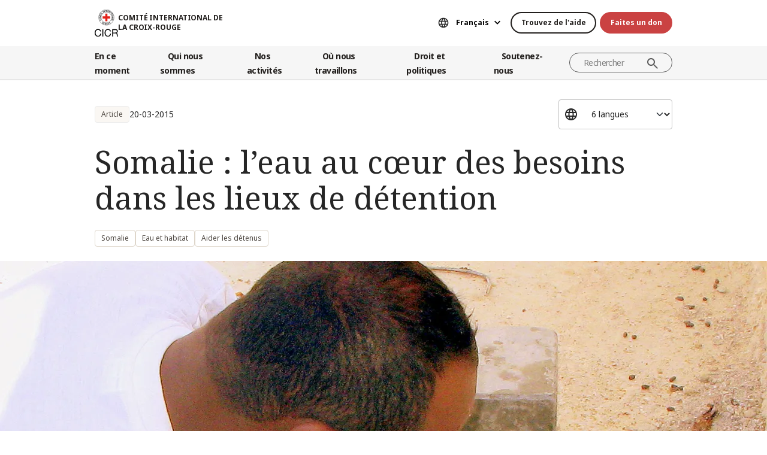

--- FILE ---
content_type: text/html; charset=UTF-8
request_url: https://www.icrc.org/fr/document/somalie-leau-au-coeur-des-besoins-dans-les-lieux-de-detention
body_size: 13448
content:
<!DOCTYPE html>
<html lang="fr" dir="ltr" prefix="og: https://ogp.me/ns#">
<head>
    <link rel="preconnect" href="https://fonts.gstatic.com/">
  <link rel="preconnect" href="https://fonts.googleapis.com/">
    <link rel="apple-touch-icon" sizes="180x180" href="/themes/custom/icrc_theme/html/images/favicon/apple-icon-180x180.png">
  <link rel="apple-touch-icon" sizes="152x152" href="/themes/custom/icrc_theme/html/images/favicon/apple-icon-152x152.png">
  <link rel="apple-touch-icon" sizes="144x144" href="/themes/custom/icrc_theme/html/images/favicon/apple-icon-144x144.png">
  <link rel="apple-touch-icon" sizes="120x120" href="/themes/custom/icrc_theme/html/images/favicon/apple-icon-120x120.png">
  <link rel="apple-touch-icon" sizes="114x114" href="/themes/custom/icrc_theme/html/images/favicon/apple-icon-114x114.png">
  <link rel="apple-touch-icon" sizes="76x76" href="/themes/custom/icrc_theme/html/images/favicon/apple-icon-76x76.png">
  <link rel="apple-touch-icon" sizes="72x72" href="/themes/custom/icrc_theme/html/images/favicon/apple-icon-72x72.png">
  <link rel="apple-touch-icon" sizes="60x60" href="/themes/custom/icrc_theme/html/images/favicon/apple-icon-60x60.png">
  <link rel="apple-touch-icon" sizes="57x57" href="/themes/custom/icrc_theme/html/images/favicon/apple-icon-57x57.png">
  <link rel="icon" type="image/png" sizes="192x192"  href="/themes/custom/icrc_theme/html/images/favicon/android-icon-192x192.png">
  <link rel="icon" type="image/png" sizes="96x96" href="/themes/custom/icrc_theme/html/images/favicon/favicon-96x96.png">
  <link rel="icon" type="image/png" sizes="32x32" href="/themes/custom/icrc_theme/html/images/favicon/favicon-32x32.png">
  <link rel="icon" type="image/png" sizes="16x16" href="/themes/custom/icrc_theme/html/images/favicon/favicon-16x16.png">
  <link rel="icon" type="image/svg+xml" href="/themes/custom/icrc_theme/html/images/favicon/favicon.svg" >
  <link rel="shortcut icon" href="/themes/custom/icrc_theme/html/images/favicon/favicon.ico" >
  <link rel="manifest" type="application/manifest+json" href="/themes/custom/icrc_theme/html/images/favicon/site.webmanifest" >

  <meta charset="utf-8" />
<script src="https://web.cmp.usercentrics.eu/ui/loader.js" type="text/javascript" data-settings-id="idXnVCIXuWZXbG" id="usercentrics-cmp" async="async" data-language="fr"></script>
<link rel="canonical" href="https://www.icrc.org/fr/document/somalie-leau-au-coeur-des-besoins-dans-les-lieux-de-detention" />
<meta property="og:site_name" content="Comité International de la Croix-Rouge" />
<meta property="og:url" content="https://www.icrc.org/fr/document/somalie-leau-au-coeur-des-besoins-dans-les-lieux-de-detention" />
<meta property="og:title" content="Somalie : l’eau au cœur des besoins dans les lieux de détention" />
<meta property="og:image" content="https://www.icrc.org/sites/default/files/styles/meta_image/public/document/image/somalia-water-150320-hl.jpg?h=a1e1a043&amp;itok=6DGtfMpZ" />
<meta property="og:image:url" content="https://www.icrc.org/sites/default/files/styles/meta_image/public/document/image/somalia-water-150320-hl.jpg?h=a1e1a043&amp;itok=6DGtfMpZ" />
<meta property="og:image:secure_url" content="https://www.icrc.org/sites/default/files/styles/meta_image/public/document/image/somalia-water-150320-hl.jpg?h=a1e1a043&amp;itok=6DGtfMpZ" />
<meta property="og:image:type" content="image/jpeg" />
<meta property="og:image:width" content="1200" />
<meta property="og:image:height" content="630" />
<meta property="og:updated_time" content="2018-07-30T10:45:40+02:00" />
<meta property="article:published_time" content="2015-03-20T19:27:59+01:00" />
<meta property="article:modified_time" content="2018-07-30T10:45:40+02:00" />
<meta name="twitter:card" content="summary_large_image" />
<meta name="twitter:title" content="Somalie : l’eau au cœur des besoins dans les lieux de détention" />
<meta name="twitter:image" content="https://www.icrc.org/sites/default/files/styles/meta_image/public/document/image/somalia-water-150320-hl.jpg?h=a1e1a043&amp;itok=6DGtfMpZ" />
<meta name="Generator" content="Drupal 10 (https://www.drupal.org)" />
<meta name="MobileOptimized" content="width" />
<meta name="HandheldFriendly" content="true" />
<meta name="viewport" content="width=device-width, initial-scale=1" />
<link rel="preconnect" href="//web.cmp.usercentrics.eu/ui/loader.js" />
<link rel="preload" href="//web.cmp.usercentrics.eu/ui/loader.js" as="script" />
<script type="application/ld+json">{
    "@context": "https:\/\/schema.org",
    "@type": "Article",
    "name": "Somalie : l’eau au cœur des besoins dans les lieux de détention",
    "url": "https:\/\/www.icrc.org\/fr\/document\/somalie-leau-au-coeur-des-besoins-dans-les-lieux-de-detention",
    "datePublished": "2015-03-20T00:00:00+01:00",
    "image": "https:\/\/www.icrc.org\/sites\/default\/files\/styles\/rss\/public\/document\/image\/somalia-water-150320-hl.jpg?itok=zHU4dzGT"
}</script>
<link rel="icon" href="/themes/custom/icrc_theme/favicon.ico" type="image/vnd.microsoft.icon" />
<link rel="alternate" hreflang="en" href="https://www.icrc.org/en/document/somalia-detainees-water-particularly-urgent-need" />
<link rel="alternate" hreflang="fr" href="https://www.icrc.org/fr/document/somalie-leau-au-coeur-des-besoins-dans-les-lieux-de-detention" />
<link rel="alternate" hreflang="es" href="https://www.icrc.org/es/document/somalia-para-los-detenidos-el-agua-es-una-necesidad-especialmente-urgente" />
<link rel="alternate" hreflang="pt" href="https://www.icrc.org/pt/document/somalia-para-detidos-agua-e-uma-necessidade-particularmente-urgente" />
<link rel="alternate" hreflang="zh" href="https://www.icrc.org/zh/document/somalia-detainees-water-particularly-urgent-need" />
<link rel="alternate" hreflang="ar" href="https://www.icrc.org/ar/document/lswml-lmhtjzwn-fy-hj-msw-llmyh-lnzyf" />
<link rel="alternate" type="application/rss+xml" title="Flux RSS général" href="/fr/rss/general" />
<link rel="alternate" type="application/rss+xml" title="Flux RSS Eau et habitat " href="/fr/rss/news/290" />
<link rel="alternate" type="application/rss+xml" title="Flux RSS Aider les détenus " href="/fr/rss/news/286" />
<link rel="alternate" type="application/rss+xml" title="Actualités | Comité international de la Croix-Rouge" href="/fr/rss/news" />

  <title>Somalie : l’eau au cœur des besoins dans les lieux de détention | Comité International de la Croix-Rouge</title>
  <link rel="stylesheet" media="all" href="/sites/default/files/css/css_NpHrsOfcw3UrVEQngFRuqNrEUMHPlSAmrOQlYVOg8_A.css?delta=0&amp;language=fr&amp;theme=icrc_theme&amp;include=[base64]" />
<link rel="stylesheet" media="all" href="/sites/default/files/css/css_ZSpIXk6NuvKyUjLXqKRRuT4c0yq8rwkVeer3j9nOf5g.css?delta=1&amp;language=fr&amp;theme=icrc_theme&amp;include=[base64]" />
<link rel="stylesheet" media="print" href="/sites/default/files/css/css_aKjmO1lMDxocCr0OH-mUOhkfYCLXuATTD0rlN5QGC_w.css?delta=2&amp;language=fr&amp;theme=icrc_theme&amp;include=[base64]" />
<link rel="stylesheet" media="all" href="/sites/default/files/css/css_YweTz2HrVq85Xd3uerGs44sOo2xT9mfIQhg2xYR_ouE.css?delta=3&amp;language=fr&amp;theme=icrc_theme&amp;include=[base64]" />

  <script type="application/json" data-drupal-selector="drupal-settings-json">{"path":{"baseUrl":"\/","pathPrefix":"fr\/","currentPath":"node\/7787","currentPathIsAdmin":false,"isFront":false,"currentLanguage":"fr","themePath":"themes\/custom\/icrc_theme"},"pluralDelimiter":"\u0003","suppressDeprecationErrors":true,"gtag":{"tagId":"","consentMode":true,"otherIds":[],"events":[],"additionalConfigInfo":[]},"ajaxPageState":{"libraries":"[base64]","theme":"icrc_theme","theme_token":null},"ajaxTrustedUrl":{"form_action_p_pvdeGsVG5zNF_XLGPTvYSKCf43t8qZYSwcfZl2uzM":true,"\/fr\/ajax\/nl?ajax_form=1":true},"gtm":{"tagId":null,"settings":{"data_layer":"dataLayer","include_classes":false,"allowlist_classes":"","blocklist_classes":"","include_environment":false,"environment_id":"","environment_token":""},"tagIds":["GTM-FVTRGQ"],"hostnames":{"GTM-FVTRGQ":"www.googletagmanager.com"}},"azure_appinsights":{"instrumentationKey":"8728e773-f50a-4af1-a939-f48c288aa7f7"},"icrcMapbox":{"mapboxToken":"pk.eyJ1IjoiaWNyYyIsImEiOiJjbWU5bTY1Z3EwanhvMmpxdXlpMzYzMTFlIn0.Ufb8cM_rbfpkRL0-Izb3TA"},"ajax":{"edit-submit":{"callback":"::ajaxCallback","wrapper":"icrc-newsletter-footer-form","url":"\/fr\/ajax\/nl?ajax_form=1","disable-refocus":true,"event":"mousedown","keypress":true,"prevent":"click","httpMethod":"POST","dialogType":"ajax","submit":{"_triggering_element_name":"op","_triggering_element_value":"Subscribe"}}},"chosen":{"selector":"select:visible:not(.no-chosen)","minimum_single":20,"minimum_multiple":20,"minimum_width":0,"use_relative_width":false,"options":{"disable_search":false,"disable_search_threshold":10,"allow_single_deselect":false,"search_contains":true,"placeholder_text_multiple":"Choose some options","placeholder_text_single":"Choose an option","no_results_text":"No results match","max_shown_results":0,"inherit_select_classes":true}},"hcaptcha":{"src":"https:\/\/hcaptcha.com\/1\/api.js?hl=fr\u0026render=explicit\u0026onload=drupalHcaptchaOnload"},"icrc_header":{"ls_urls":{"en":"\/en\/document\/somalia-detainees-water-particularly-urgent-need","fr":"\/fr\/document\/somalie-leau-au-coeur-des-besoins-dans-les-lieux-de-detention","es":"\/es\/document\/somalia-para-los-detenidos-el-agua-es-una-necesidad-especialmente-urgente","pt":"\/pt\/document\/somalia-para-detidos-agua-e-uma-necessidade-particularmente-urgente","zh":"\/zh\/document\/somalia-detainees-water-particularly-urgent-need","ar":"\/ar\/document\/lswml-lmhtjzwn-fy-hj-msw-llmyh-lnzyf","ru":"\/ru","de":"\/de"}},"user":{"uid":0,"permissionsHash":"d3a1cf1d9394e830210ebc8c0abedfd1733fa9a6127eba1146f737a5b4f369f2"}}</script>
<script src="/sites/default/files/js/js_o1JrWiXo5UMCuwZdYAbv43MtTAOuzAeptrclFwKVKA0.js?scope=header&amp;delta=0&amp;language=fr&amp;theme=icrc_theme&amp;include=[base64]"></script>
<script src="/modules/contrib/azure_appinsights/dist/js/azai.min.js?v=1.x"></script>
<script src="/modules/contrib/google_tag/js/gtag.js?t73o9e"></script>
<script src="/modules/contrib/google_tag/js/gtm.js?t73o9e"></script>

</head>
<body data-ga-slug="document-somalia-detainees-water-particularly-urgent-need">
  <noscript><iframe src="https://www.googletagmanager.com/ns.html?id=GTM-FVTRGQ"
                  height="0" width="0" style="display:none;visibility:hidden"></iframe></noscript>

    <div class="dialog-off-canvas-main-canvas" data-off-canvas-main-canvas>
    <div class="wrapper">
  <a class="skipto" href="#mainContent">Aller au contenu principal</a>
  <header class="header header-responsive" id="block-icrc-theme-header">
  <div class="top-header">
    <div class="icrc-container">
      <div class="holder row">
        <div class="l-side col col-sm-4">
          <div class="logo">
                                    <a data-ga-slug="logo" href="/fr">
                                                                        <img src="/themes/custom/icrc_theme/html/images/logo/logo-fr_es.svg" alt="Accueil">
              <span class="slogan">Comité International de la Croix-Rouge</span>
            
            </a>
                      </div>
        </div>
        <div class="r-side col">
          <div class="language-container desktop">
              <div class="language-select language-picker js-language-picker">
          <form action="" class="language-picker__form">
          <label for="language-picker-select">Sélectionnez votre langue</label><select id="language-picker-select" name="language-picker-select" class="form-select"><option value="en"  lang="en">English</option><option value="fr" selected="selected"  lang="fr">Français</option><option value="es"  lang="es">Español</option><option value="pt"  lang="pt">Português</option><option value="zh"  lang="zh">中文</option><option value="ar"  lang="ar">العربية</option><option value="ru"  lang="ru">Русский</option><option value="de"  lang="de">Deutsch</option></select></form></div>
          </div>
          <div class="btn-container">
            <div class="btn-holder">
              <a href="/fr/comment-nous-pouvons-vous-aider" class="btn btn-secondary-accent btn-sm">Trouvez de l'aide</a>
              <a href="/fr/don" class="btn btn-error btn-sm donate-link">Faites un don</a>
            </div>
          </div>
          <div class="navbar-expand-lg nav-burger">
            <a class="btn-search navbar-toggler" href="/fr/resource-centre/result">
                            <span class="svg-icon">
                                <svg aria-hidden="true">
                                    <use xlink:href="/themes/custom/icrc_theme/html/svg/sprite.min.svg#icon-search"></use>
                                </svg>
                            </span>
            </a>
          </div>
          <nav class="navbar-expand-lg nav-burger" aria-label="Menu principal">
            <button class="btn-menu navbar-toggler" type="button" data-bs-toggle="offcanvas" data-bs-target="#main-menu-drop" aria-controls="main-menu-drop">
                            <span class="svg-icon">
                                <svg aria-hidden="true">
                                    <use xlink:href="/themes/custom/icrc_theme/html/svg/sprite.min.svg#icon-burger_menu"></use>
                                </svg>
                            </span>
              MENU
            </button>
          </nav>
        </div>
      </div>
    </div>
  </div>
  <div class="nav-header offcanvas offcanvas-top" tabindex="-1" id="main-menu-drop">
    <div class="icrc-container">
      <div class="navbar navbar-expand-lg">
        <div class="main-nav-container">
          <div class="head">
            <div class="nav-burger">
              <button type="button" class="btn-close-menu navbar-toggler" data-bs-dismiss="offcanvas" aria-label="Fermer">
                <span class="svg-icon">
                    <svg aria-hidden="true">
                        <use xlink:href="/themes/custom/icrc_theme/html/svg/sprite.min.svg#icon-close"></use>
                    </svg>
                </span>
                Fermer
              </button>
            </div>
            <div class="close-main-menu">
              <a href="#">Retour</a>
            </div>
            <div class="language-container mobile">
              <div class="language-select language-picker js-language-picker">
          <form action="" class="language-picker__form">
          <label for="language-picker-select">Sélectionnez votre langue</label><select id="language-picker-select" name="language-picker-select" class="form-select"><option value="en"  lang="en">English</option><option value="fr" selected="selected"  lang="fr">Français</option><option value="es"  lang="es">Español</option><option value="pt"  lang="pt">Português</option><option value="zh"  lang="zh">中文</option><option value="ar"  lang="ar">العربية</option><option value="ru"  lang="ru">Русский</option><option value="de"  lang="de">Deutsch</option></select></form></div>
            </div>
          </div>
          <div class="offcanvas-body">
            <div class="main-nav-holder">
              <nav class="main-nav-frame" aria-label="Menu principal">
                <ul class="main-nav">
  <li>
    <a href="/fr/actualites" data-ga-slug="happening-now" role="button" data-drupal-link-system-path="news">En ce moment</a>
        <div class="main-menu">
      <div class="main-menu-container">
        <div class="left-col">
    <div class="text-box">
        <div class="title-mobile">En ce moment</div>
        <h2 class="title-drop">
      Découvrez les nouveautés
  </h2>
        <p class="text">
      Restez informés des dernières actualités et des initiatives en cours du CICR.
  </p>
        <div class="btn-wrap btn-w-secondary-accent">
                        <a href="/fr/actualites">Dernières nouvelles</a>
        </div>
    </div>
</div>
<div class="right-col">
                <h3 class="title-box">Sélection</h3>
        <ul class="items">
                  <li class="item">
            <div class="card-img">
                <div class="media">
                    
        <img loading="lazy" src="/sites/default/files/styles/mobile_img_rect_01/public/2025-11/Sudan-Tawila-November-2025_Credit---Mohamed-Jamal.JPG.webp?itok=RbpkJ8Q3" width="320" height="180" alt="A woman walks through a dusty displacement site in Tawila, Sudan, passing makeshift shelters covered with tarps and fabric, while groups of people stand and move between the crowded structures under a clear blue sky." title="Sudan-Tawila-November-2025_Credit---Mohamed-Jamal" />



  
                </div>
                <div class="title">
                    
      <a href="/fr/article/soudan-crise-humanitaire-saggraver-familles">Soudan : des familles ayant fui El Fasher racontent la violence effroyable qui …</a>
  
                </div>
            </div>
        </li>
              <li class="item">
            <div class="card-img">
                <div class="media">
                    
        <img loading="lazy" src="/sites/default/files/styles/mobile_img_rect_01/public/2025-11/Alecs-Ongcal_ICRC_July-16-17-2025-559.jpg.webp?itok=W1CY_wcX" width="320" height="180" alt="ICRC delegate looks at a bullet-ridden abandoned daycare in Madia, Datu Saudi Ampatuan, Maguindanao del Sur " title="ICRC delegate looks at a bullet-ridden abandoned daycare in Madia, Datu Saudi Ampatuan, Maguindanao del Sur " />



  
                </div>
                <div class="title">
                    
      <a href="/fr/article/vie-quotidienne-territoires-disputes-civils">La vie quotidienne dans les territoires disputés : comment les civils font face…</a>
  
                </div>
            </div>
        </li>
              <li class="item">
            <div class="card-img">
                <div class="media">
                    
        <img loading="lazy" src="/sites/default/files/styles/mobile_img_rect_01/public/2025-11/probar-esta-1.jpg.webp?itok=ABYpBxKn" width="320" height="180" alt="Presidenta Mirjana Spoljaric, junto con una persona de una comunidad indígena en Colombia" />



  
                </div>
                <div class="title">
                    
      <a href="/fr/communique-de-presse/colombie-presidente-cicr-appelle-respect-dih-eviter-aggravation-crise-humanitaire">Colombie : face à l’aggravation de la crise humanitaire, la présidente du CICR …</a>
  
                </div>
            </div>
        </li>
              </ul>
</div>

        <a class="fake-link" href="#"></a>
      </div>
    </div>
      </li>
  <li>
    <a href="/fr/nous-sommes-le-comite-international-de-la-croix-rouge-cicr" data-ga-slug="who-we-are" role="button" data-drupal-link-system-path="node/300017">Qui nous sommes</a>
        <div class="main-menu">
      <div class="main-menu-container">
        <div class="left-col">
    <div class="text-box">
        <div class="title-mobile">Qui nous sommes</div>
        <h2 class="title-drop">
      Nous sommes le Comité International de la Croix-Rouge
  </h2>
        <p class="text">
      Neutre, impartial et indépendant. Découvrez nos valeurs et notre mission.
  </p>
        <div class="btn-wrap btn-w-secondary-accent">
                        <a href="/fr/nous-sommes-le-comite-international-de-la-croix-rouge-cicr">En savoir plus</a>
        </div>
    </div>
</div>
<div class="right-col">
            <ul class="items">
                    <li class="item">
            <div class="card-text">
                <div class="title">
                    
      <a href="/fr/a-propos-du-comite-international-de-la-croix-rouge-cicr">À propos du CICR</a>
  
                </div>
                <div class="txt">
                    
      Notre riche histoire, notre mandat et notre mission, ainsi que nos Principes fondamentaux sont les piliers sur lesquels repose l’action que nous menons pour protéger et sauver des vies.
  
                </div>
            </div>
        </li>
                <li class="item">
            <div class="card-text">
                <div class="title">
                    
      <a href="/fr/notre-modele-de-gouvernance">Notre modèle de gouvernance</a>
  
                </div>
                <div class="txt">
                    
      Notre président et leadership, notre financement et notre redevabilité assurent l’intégrité de nos opérations humanitaires.
  
                </div>
            </div>
        </li>
                <li class="item">
            <div class="card-text">
                <div class="title">
                    
      <a href="/fr/le-mouvement-international-de-la-croix-rouge-et-du-croissant-rouge">Mouvement international de la Croix-Rouge et du Croissant-Rouge</a>
  
                </div>
                <div class="txt">
                    
      Le Mouvement international de la Croix-Rouge et du Croissant-Rouge est le plus grand réseau humanitaire au monde.
  
                </div>
            </div>
        </li>
                </ul>
</div>

        <a class="fake-link" href="#"></a>
      </div>
    </div>
      </li>
  <li>
    <a href="/fr/aide-aux-personnes-touchees-par-les-conflits-armes-et-autres-situations-de-violence" data-ga-slug="what-we-do" role="button" data-drupal-link-system-path="node/300046">Nos activités</a>
        <div class="main-menu">
      <div class="main-menu-container">
        <div class="left-col">
    <div class="text-box">
        <div class="title-mobile">Nos activités</div>
        <h2 class="title-drop">
      Notre action de protection en faveur des personnes touchées par un conflit
  </h2>
        <p class="text">
      Le CICR intervient rapidement et efficacement pour secourir les victimes de conflits armés.
  </p>
        <div class="btn-wrap btn-w-secondary-accent">
                        <a href="/fr/aide-aux-personnes-touchees-par-les-conflits-armes-et-autres-situations-de-violence">Toutes nos activités</a>
        </div>
    </div>
</div>
<div class="right-col">
                <h3 class="title-box">Sélection</h3>
        <ul class="items">
                  <li class="item">
            <div class="card-img">
                <div class="media">
                    
        <img loading="lazy" src="/sites/default/files/styles/mobile_img_rect_01/public/2024-01/_MG_8720.jpg.webp?itok=2AZ7XfdH" width="320" height="180" alt="ICRC working with the Myanmar Red Cross Society to support people displaced by violence in Pin Laung and Hsi Hseng, to provide emergency aid. Photographer: Thang Khan Sian Khai" title="ICRC working with the Myanmar Red Cross Society to support people displaced by violence" />



  
                </div>
                <div class="title">
                    
      <a href="/fr/nos-activites/protection">Protection : défendre les droits des personnes touchées par les conflits</a>
  
                </div>
            </div>
        </li>
              <li class="item">
            <div class="card-img">
                <div class="media">
                    
        <img loading="lazy" src="/sites/default/files/styles/mobile_img_rect_01/public/wysiwyg/Safaa/2-rfl-gaza.jpg.webp?itok=tj35iSaH" width="320" height="180" alt="" />



  
                </div>
                <div class="title">
                    
      <a href="/fr/nos-activites/retablir-le-contact">Rétablir le contact : prévenir les séparations, rechercher les personnes dispar…</a>
  
                </div>
            </div>
        </li>
              <li class="item">
            <div class="card-img">
                <div class="media">
                    
        <img loading="lazy" src="/sites/default/files/styles/mobile_img_rect_01/public/topic/banner_list/detention_prisoners_icrc_action_0.jpg.webp?itok=djcQujHg" width="320" height="180" alt="" />



  
                </div>
                <div class="title">
                    
      <a href="/fr/nos-activites/aider-detenus">Aider les détenus : apporter protection et assistance aux personnes privées de …</a>
  
                </div>
            </div>
        </li>
              </ul>
</div>

        <a class="fake-link" href="#"></a>
      </div>
    </div>
      </li>
  <li>
    <a href="/fr/ou-nous-intervenons" data-ga-slug="where-we-work" role="button" data-drupal-link-system-path="node/300218">Où nous travaillons</a>
        <div class="main-menu">
      <div class="main-menu-container">
        <div class="left-col">
    <div class="text-box">
        <div class="title-mobile">Où nous travaillons</div>
        <h2 class="title-drop">
      Découvrez notre action dans le monde
  </h2>
        <p class="text">
      Nous avons des bureaux dans plus de 90 pays, grâce auxquels nous apportons assistance et protection aux personnes touchées par un conflit aux quatre coins du monde.
  </p>
        <div class="btn-wrap btn-w-secondary-accent">
                        <a href="/fr/ou-nous-intervenons">Le CICR dans le monde</a>
        </div>
    </div>
</div>
<div class="right-col">
                <h3 class="title-box">Principales opérations</h3>
        <ul class="items">
                                  <li class="item">
            <div class="card-link">
                <div class="title"><a href="/fr/ou-intervenons-nous/afghanistan">Afghanistan</a></div>
            </div>
        </li>
                                      <li class="item">
            <div class="card-link">
                <div class="title"><a href="/fr/ou-intervenons-nous/ethiopie">Éthiopie</a></div>
            </div>
        </li>
                                      <li class="item">
            <div class="card-link">
                <div class="title"><a href="/fr/ou-intervenons-nous/israel-et-les-territoires-occupes">Israël et les territoires occupés</a></div>
            </div>
        </li>
                                      <li class="item">
            <div class="card-link">
                <div class="title"><a href="/fr/ou-intervenons-nous/myanmar">Myanmar</a></div>
            </div>
        </li>
                                      <li class="item">
            <div class="card-link">
                <div class="title"><a href="/fr/ou-intervenons-nous/republique-democratique-du-congo">République démocratique du Congo</a></div>
            </div>
        </li>
                                      <li class="item">
            <div class="card-link">
                <div class="title"><a href="/fr/ou-intervenons-nous/soudan">Soudan</a></div>
            </div>
        </li>
                                      <li class="item">
            <div class="card-link">
                <div class="title"><a href="/fr/ou-intervenons-nous/syrie">Syrie</a></div>
            </div>
        </li>
                                      <li class="item">
            <div class="card-link">
                <div class="title"><a href="/fr/ou-intervenons-nous/ukraine">Ukraine</a></div>
            </div>
        </li>
                                      <li class="item">
            <div class="card-link">
                <div class="title"><a href="/fr/ou-intervenons-nous/yemen">Yémen</a></div>
            </div>
        </li>
                      </ul>
</div>

        <a class="fake-link" href="#"></a>
      </div>
    </div>
      </li>
  <li>
    <a href="/fr/droit-et-politiques" data-ga-slug="law-policy" role="button" data-drupal-link-system-path="node/300062">Droit et politiques</a>
        <div class="main-menu">
      <div class="main-menu-container">
        <div class="left-col">
    <div class="text-box">
        <div class="title-mobile">Droit et politiques</div>
        <h2 class="title-drop">
      Droit et politiques
  </h2>
        <p class="text">
      Apprenez-en plus sur le rôle que joue le CICR dans l’élaboration et la promotion du droit international humanitaire et des politiques humanitaires.
  </p>
        <div class="btn-wrap btn-w-secondary-accent">
                        <a href="/fr/droit-et-politiques">Pour en savoir plus</a>
        </div>
    </div>
</div>
<div class="right-col">
            <ul class="items">
                    <li class="item">
            <div class="card-text">
                <div class="title">
                    
      <a href="/fr/les-conventions-de-geneve-et-le-droit">Les Conventions de Genève et le droit </a>
  
                </div>
                <div class="txt">
                    
      Même la guerre est soumise à des règles. Les Conventions de Genève sont au cœur du droit international humanitaire.
  
                </div>
            </div>
        </li>
                <li class="item">
            <div class="card-text">
                <div class="title">
                    
      <a href="/fr/themes-et-debats">Thèmes, débats et désarmement</a>
  
                </div>
                <div class="txt">
                    
      Armes et désarmement, personnes protégées et autres défis contemporains pour le droit international humanitaire.
  
                </div>
            </div>
        </li>
                <li class="item">
            <div class="card-text">
                <div class="title">
                    
      <a href="/fr/services-consultatifs-revue-internationale-et-autres-ressources">Services consultatifs, Revue internationale et autres ressources</a>
  
                </div>
                <div class="txt">
                    
      Nous soutenons l’enseignement, l’apprentissage et la mise en œuvre des principes de droit humanitaire. 
  
                </div>
            </div>
        </li>
                </ul>
</div>

        <a class="fake-link" href="#"></a>
      </div>
    </div>
      </li>
  <li>
    <a href="/fr/devenir-partenaire" data-ga-slug="support-us" role="button" data-drupal-link-system-path="node/300193">Soutenez-nous</a>
        <div class="main-menu">
      <div class="main-menu-container">
        <div class="support-content">
    <div class="support-top">
        <div class="title-mobile">Soutenez-nous</div>
        <div class="items">
            <div class="item">
                <div class="text-box">
                    <h2 class="title-drop">
      Devenir partenaire
  </h2>
                    <p class="text">
      Nous invitons les organisations, les institutions et les philanthropes à nous rejoindre dans notre mission visant à atténuer les souffrances des personnes touchées par un conflit armé.
  </p>
                    <div class="btn-wrap btn-w-secondary-accent">
                                            <a href="/fr/devenir-partenaire">Comment devenir partenaire ?</a>
                    </div>
                </div>
            </div>
            <div class="item">
                <div class="text-box">
                    <h2 class="title-drop">
      Comment vous pouvez nous soutenir
  </h2>
                    <p class="text">
      Découvrez comment vous pouvez, à titre individuel, contribuer à nos efforts humanitaires pour secourir les victimes de conflits armés.
  </p>
                    <div class="btn-wrap btn-w-secondary-accent">
                        
      <a href="/fr/comment-vous-pouvez-nous-soutenir">Comment nous aider ?</a>
  
                    </div>
                </div>
            </div>
        </div>
    </div>
    <div class="support-bottom">
                        <ul class="items">
                      <li class="item">
                <div class="card-support">
                    <div class="media with-gradient">
                        
        <img loading="lazy" src="/sites/default/files/styles/mobile_img_rect_01/public/2025-09/afghanistan%20earthquake%20aid%202025_0.jpg.webp?itok=Zf_g5SG7" width="320" height="180" alt="afghanistan earthquake aid 2025" title="Afghanistan earthquake aid 2025" />



  
                    </div>
                    <div class="text">
                        <div class="title">
                            
      <a href="/fr/don/urgent-seisme-en-afghanistan">Afghanistan : Apportez votre soutien</a>
  
                        </div>
                    </div>
                </div>
            </li>
                      <li class="item">
                <div class="card-support">
                    <div class="media with-gradient">
                        
        <img loading="lazy" src="/sites/default/files/styles/mobile_img_rect_01/public/2025-10/Gaza-ceasefire-release-hostages-2025.JPG.webp?itok=itt9K06t" width="320" height="180" alt="Gaza ceasefire release hostages October 2025" title="Gaza ceasefire release hostages October 2025" />



  
                    </div>
                    <div class="text">
                        <div class="title">
                            
      <a href="/fr/don/soutenez-israelgaza">Israël et gaza: Apportez votre soutien</a>
  
                        </div>
                    </div>
                </div>
            </li>
                      <li class="item">
                <div class="card-support">
                    <div class="media with-gradient">
                        
        <img loading="lazy" src="/sites/default/files/styles/mobile_img_rect_01/public/2025-06/Myanmar%20earthquake%202025_2.png.webp?itok=JpfPWbHc" width="320" height="180" alt="Myanmar earthquake victims 2025" title="Myanmar earthquake victims 2025" />



  
                    </div>
                    <div class="text">
                        <div class="title">
                            
      <a href="/fr/donate/myanmar-earthquake">Myanmar : Apportez votre soutien</a>
  
                        </div>
                    </div>
                </div>
            </li>
                  </ul>
    </div>
</div>

        <a class="fake-link" href="#"></a>
      </div>
    </div>
      </li>
</ul>

              </nav>
            </div>
            <div class="secondary-nav-holder">
                <ul class="direct-access-menu secondary-nav">
  <li>
    <a href="/fr/comment-nous-pouvons-vous-aider" data-drupal-link-system-path="node/300219">Trouver de l&#039;aide</a>
  </li>
  <li>
    <a href="/fr/don" title="Donate" data-drupal-link-system-path="node/16881">Faites un don</a>
  </li>
  <li>
    <a href="/fr/evenements" data-drupal-link-system-path="event">Evènements</a>
  </li>
  <li>
    <a href="/fr/contacts" data-drupal-link-system-path="node/300224">Contactez-nous</a>
  </li>
  <li>
    <a href="https://icrc.integrityplatform.org/">Signaler un comportement problématique</a>
  </li>
  <li>
    <a href="/fr/rejoignez-nous-sauver-des-vies-preserver-la-dignite-humaine" data-drupal-link-system-path="node/300213">Travaillez avec nous</a>
  </li>
  <li>
    <a href="/fr/foire-aux-questions" data-drupal-link-system-path="node/300215">FAQ</a>
  </li>
</ul>

                            <div class="btn-wrap btn-w-secondary-accent">
                <a href="/fr/sites-web">Sites web du CICR</a>
              </div>
                          </div>
          </div>
        </div>
      </div>
      <div class="header-search-container">
        <div class="header-search">
          <form role="search" method="get" action="/fr/resource-centre/result">
            <input class="form-control" name="t" type="search" placeholder="Rechercher" aria-label="Rechercher">
            <button class="btn-search" type="submit">Rechercher</button>
          </form>
        </div>
      </div>
    </div>
  </div>
  <div class="btn-outside-holder">
    <div class="icrc-container">
      <div class="btn-container-outside"></div>
    </div>
  </div>
  <div class="header-top-search-holder">
    <div class="icrc-container">
      <div class="header-top-search-container"></div>
    </div>
  </div>
</header>


  <div id="block-icrc-theme-tabs">
  
    
      
  </div>
<div data-drupal-messages-fallback class="hidden"></div>


  
  <main tabindex="-1" id="mainContent">
    <div class="article main">
        <div class="layout layout--onecol">
    <div  class="layout__region layout__region--content">
            <div class="article-head">
  <div class="icrc-container">
    <div class="head-info">
      <div class="tags-bar">
                          <div class="tag-component">
            Article
          </div>
                                  <div class="date">
      <time datetime="2015-03-20T00:00:00+01:00">20-03-2015</time>

  </div>
              </div>
                  <div class="lang-side">
        <div class="wrap-select">
          <select class="form-select" aria-label="Sélectionnez une langue">
                                          <option selected="selected">6 langues</option>
                                                            <option lang="en" data-url="/en/document/somalia-detainees-water-particularly-urgent-need">English</option>
                                                          <option lang="fr" data-url="/fr/document/somalie-leau-au-coeur-des-besoins-dans-les-lieux-de-detention">Français</option>
                                                          <option lang="es" data-url="/es/document/somalia-para-los-detenidos-el-agua-es-una-necesidad-especialmente-urgente">Español</option>
                                                          <option lang="pt" data-url="/pt/document/somalia-para-detidos-agua-e-uma-necessidade-particularmente-urgente">Português</option>
                                                          <option lang="zh" data-url="/zh/document/somalia-detainees-water-particularly-urgent-need">中文</option>
                                                          <option lang="ar" data-url="/ar/document/lswml-lmhtjzwn-fy-hj-msw-llmyh-lnzyf">العربية</option>
                                    </select>
        </div>
      </div>
          </div>
    <div class="title">
      <h1>Somalie : l’eau au cœur des besoins dans les lieux de détention</h1>
    </div>
                        <div class="tags-list">
      <ul>
        <li><span class="tag-component"><a href="/fr/ou-intervenons-nous/somalie" hreflang="fr">Somalie</a></span></li>
        <li><span class="tag-component"><a href="/fr/nos-activites/eau-et-habitat" hreflang="fr">Eau et habitat </a></span></li>
  <li><span class="tag-component"><a href="/fr/nos-activites/aider-detenus" hreflang="fr">Aider les détenus </a></span></li>
      </ul>
    </div>
              </div>
        <div class="article-visual">
      <div class="media">
        <picture>
                  <source srcset="/sites/default/files/styles/desktop_full_lg/public/document/image/somalia-water-150320-hl.jpg.webp?itok=4og7yhSN 1x" media="all and (min-width: 1440px)" type="image/webp" width="2048" height="736"/>
              <source srcset="/sites/default/files/styles/desktop_full/public/document/image/somalia-water-150320-hl.jpg.webp?itok=ImAOC8To 1x" media="all and (min-width: 992px)" type="image/webp" width="1280" height="736"/>
              <source srcset="/sites/default/files/styles/tablet_full/public/document/image/somalia-water-150320-hl.jpg.webp?itok=8P4_pC6S 1x" media="all and (min-width: 576px)" type="image/webp" width="768" height="440"/>
              <source srcset="/sites/default/files/styles/mobile_square/public/document/image/somalia-water-150320-hl.jpg.webp?itok=T4sle3H- 1x" media="all and (max-width: 576px)" type="image/webp" width="360" height="360"/>
                  <img loading="lazy" width="1280" height="736" src="/sites/default/files/styles/desktop_full/public/document/image/somalia-water-150320-hl.jpg.webp?itok=ImAOC8To" />

  </picture>
                      </div>
    </div>
      </div>
<aside class="share-widget" aria-labelledby="Partager">
    <div class="icrc-container">
        <div class="frame">
            <h3 id="Partager" class="label">Partager</h3>
            <ul class="share-list"><li><a href="https://twitter.com/intent/tweet?url=https%3A//www.icrc.org/fr/document/somalie-leau-au-coeur-des-besoins-dans-les-lieux-de-detention&amp;text=Somalie%20%3A%20l%E2%80%99eau%20au%20c%C5%93ur%20des%20besoins%20dans%20les%20lieux%20de%20d%C3%A9tention" title="Partager sur X" target="_blank" class="icon-x">Partager sur X</a></li><li><a href="https://www.linkedin.com/shareArticle?url=https%3A//www.icrc.org/fr/document/somalie-leau-au-coeur-des-besoins-dans-les-lieux-de-detention&amp;title=Somalie%20%3A%20l%E2%80%99eau%20au%20c%C5%93ur%20des%20besoins%20dans%20les%20lieux%20de%20d%C3%A9tention" title="Partager sur LinkedIn" target="_blank" class="icon-linkedin">Partager sur LinkedIn</a></li><li><a href="https://www.facebook.com/sharer/sharer.php?u=https%3A//www.icrc.org/fr/document/somalie-leau-au-coeur-des-besoins-dans-les-lieux-de-detention&amp;title=Somalie%20%3A%20l%E2%80%99eau%20au%20c%C5%93ur%20des%20besoins%20dans%20les%20lieux%20de%20d%C3%A9tention" title="Partager sur Facebook" target="_blank" class="icon-facebook">Partager sur Facebook</a></li></ul>
        </div>
    </div>
</aside>


  
      <div id="text1624518" class="text-module no-title">
    <div class="icrc-container">
        <div class="text">
                          
      <div class="ck-text"><p class="intro">En Somalie, les aléas de la nature conjugués aux années de conflit ont réduit l'accès de la population à l'eau, essence même de la vie. Pour alléger les souffrances des détenus et des civils touchés par le conflit, le CICR s'emploie à assurer l'approvisionnement en eau et à améliorer les systèmes d'assainissement.</p>
<p>Le climat aride de la Somalie et l'absence de précipitations font qu'il est extrêmement difficile pour les habitants d'avoir accès à l'eau. Deux décennies de conflit armé ont presque entièrement détruit les infrastructures d'approvisionnement en eau et d'assainissement. Ce problème de longue date n'épargne pas les lieux de détention, comme les prisons ou les postes de police.</p>
<p>Pourtant, la distribution d'eau en quantité suffisante est l'un des services de base qui doivent être assurés sans interruption dans tout lieu où des personnes sont détenues. L'eau est vitale pour se désaltérer, mais aussi pour préparer les aliments, assurer l'hygiène personnelle et permettre l'évacuation des eaux usées. Comme l'explique May Mousa, ingénieure hydraulicienne du CICR en Somalie, un détenu a besoin d'au moins 10 à 15 litres d'eau par jour pour la boisson, l'hygiène et la cuisson des aliments.</p>
<p>Pour atténuer les problèmes causés par la grave pénurie d'eau, le programme « eau et habitat » que le CICR mène en Somalie s'attache non seulement à approvisionner en eau les centres de détention, mais aussi à satisfaire les besoins en eau et assainissement de quelque 300 000 personnes dans tout le pays.</p>
<p>&nbsp;</p>
<div class="image-container"><img src="/sites/default/files/wysiwyg/Worldwide/Afrique/Somalia/somalia-01-water-150320.jpg" alt></div>
<div class="image-caption">
<p>Ville de Garowe, région du Puntland. En Somalie, le climat aride et l'absence de précipitations rendent l'accès à l'eau difficile. Deux décennies de conflit armé ont mis à mal les infrastructures d'approvisionnement en eau et d'assainissement. CC BY-NC-ND/CICR/Miraj Mohamud</p>
</div>
<h2>De l'aide pour les détenus</h2>
<p>Dans la région du Puntland, les personnes détenues au poste de police de la ville de Garowe expliquent que, depuis que les spécialistes du CICR ont installé des latrines et un grand réservoir d'eau, la situation s'est nettement améliorée. « Regardez-nous et regardez tout autour de nous. Nos vêtement sont lavés, les cellules et les autres locaux sont propres et, plus important encore, nous sommes en bonne santé grâce à une hygiène correcte. »</p>
<p>Évoquant la situation avant que le CICR n'intervienne pour améliorer les choses, une personne détenue dans un autre poste de police raconte : « Nous n'avions pas d'eau ici. Elle arrivait de l'extérieur et n'était donc disponible qu'en petite quantité. C'était très difficile de maintenir une hygiène personnelle adéquate. »</p>
<p>Concernant la nécessité de garantir l'accès à l'eau pour les personnes privées de liberté, Mme Mousa explique : « Le CICR s'efforce d'améliorer les conditions de vie dans les lieux de détention. Quand vous êtes libre, vous pouvez vous déplacer pour aller chercher de l'eau. Les détenus, eux, n'ont pas cette possibilité. Le manque d'eau et les mauvaises conditions d'hygiène dans les lieux de détention finissent rapidement par avoir un impact sur la santé des détenus. Les maladies transmises par l'eau sont l'une des conséquences de l'absence d'eau potable et de systèmes d'assainissement adéquats. »</p>
<h2>Des visites de prison dans le monde entier</h2>
<p>Le CICR visite chaque année plus de 2 500 lieux de détention, dans lesquels sont enfermées près d'un demi-million de personnes dans une septantaine de pays. Ces visites lui permettent d'évaluer les besoins dans les domaines de l'eau, de l'assainissement et de la santé. Sur la base de ses constatations, l'institution s'emploie ensuite à améliorer, si nécessaire, les conditions de vie des détenus et le traitement qui leur est réservé.</p>
</div>
  
          
                        </div>
    </div>
    
</div>
  
<div>
  
    
      <div class="did-you-know-module">
  <div class="icrc-container">
    <div
      class="simple-slider-holder items-holder"
      role="group"
      aria-roledescription="carrousel"
    >
      <svg class="icon icon-large">
        <use
          xlink:href="/themes/custom/icrc_theme/html/svg/sprite.min.svg#icon-mgcheck"
        ></use>
      </svg>
      <div class="item-list-frame">
        <div class="did-you-know-slider">
                      <div class="slide">
              
  <div class="icon-title-wrapper">
    <svg class="icon icon-small">
      <use xlink:href="/themes/custom/icrc_theme/html/svg/sprite.min.svg#icon-mgcheck"></use>
    </svg>
    <h2>
      Le saviez-vous…
  </h2>
  </div>
  <h3>Le droit international humanitaire protège les personnes privées de leur liberté </h3>
  <p>
      <div class="ck-text"><p>Même dans un contexte de guerre, les personnes détenues doivent être traitées avec humanité et leur dignité doit être respectée. Pour assurer leur protection, le droit international humanitaire énonce des règles claires couvrant leur traitement, leurs conditions de détention et le contact avec leurs proches. Le CICR visite les personnes détenues pour veiller au respect de ces règles. Lors des visites, ses délégués s’entretiennent avec elles en privé, évaluent leurs conditions de détention et font part de leurs recommandations aux autorités, à titre confidentiel. Notre objectif est simple&nbsp;: garantir le respect de l’humanité en tous lieux.</p>
</div>
  </p>
  <div class="links">
    
<div class="link-row">
    <div class="link-wrap link-w-error">
        <a href="/fr/article/questions-frequemment-posees-notre-action-en-faveur-des-personnes-detenues" target="_blank">En savoir plus sur les actions que nous menons pour aider les personnes détenues</a>
    </div>
</div>

  </div>

            </div>
                  </div>
      </div>
      <div class="items-bar">
        <div class="nav-slider">
          <span
            class="counter"
            role="status"
            aria-live="polite"
            aria-atomic="true"
          >
            <span class="visually-hidden"></span>
            <span class="visually-visible" aria-hidden="true"></span>
          </span>
        </div>
      </div>
    </div>
  </div>
</div>

  </div>
<div class="views-element-container">
  
    
      <div><div class="js-view-dom-id-d766bfa12082bb9652be5abd5e062015fb1f29094ed1ec91b49479ed956c3d42">
  
  
  

  
  
  

  <div class="related-articles">
  <div class="icrc-container">
    <div class="title-module no-square">
      <h2>Connexes</h2>
    </div>
    <div class="simple-slider-holder">
        <div class="row js-simple-slider">
                    <div class="col">
            <div class="frame"><article>
  <div>
    <div class="media">
    
      
          <picture>
                  <source srcset="/sites/default/files/styles/desktop_rect_1/public/2025-06/IMG_2295.jpg.webp?itok=RCXhUQkR 1x" media="all and (min-width: 992px)" type="image/webp" width="636" height="365"/>
              <source srcset="/sites/default/files/styles/tablet_rect_1/public/2025-06/IMG_2295.jpg.webp?itok=Og_JOd2q 1x" media="all and (min-width: 576px)" type="image/webp" width="480" height="300"/>
              <source srcset="/sites/default/files/styles/mobile_square_1/public/2025-06/IMG_2295.jpg.webp?itok=VCND_zOw 1x" media="all and (max-width: 576px)" type="image/webp" width="320" height="320"/>
                  <img loading="lazy" width="636" height="365" src="/sites/default/files/styles/desktop_rect_1/public/2025-06/IMG_2295.jpg.webp?itok=RCXhUQkR" alt="Marwo Abdikarim consoles her 11-month-old, Ahmed Hussein Mohamed, at the stabilization centre in Kismayo." title="Somalia - Marwo Abdikarim consoles her 11-month-old, Ahmed Hussein Mohamed, at the stabilization centre in Kismayo." />

  </picture>


  
  
    </div>
    <div class="tags-bar">
      <div class="tag-component">Article</div>
      <div class="date">
      <time datetime="2025-06-12T12:34:04+02:00" title="Jeudi 12 juin 2025 - 12:34">12-06-2025</time>

  </div>
    </div>
    
        <div class="title">
      <h3>
        <a href="/fr/article/somalie-malnutrition-infantile-aggrave" rel="bookmark">Somalie : la malnutrition infantile s’aggrave à mesure que les dispensaires ferment </a>
      </h3>
    </div>
        
  </div>
</article>
</div>
          </div>
                    <div class="col">
            <div class="frame"><article>
  <div>
    <div class="media">
    
      
          <picture>
                  <source srcset="/sites/default/files/styles/desktop_rect_1/public/2024-12/IMG_9348_0.jpg.webp?itok=GOWCmUyd 1x" media="all and (min-width: 992px)" type="image/webp" width="636" height="365"/>
              <source srcset="/sites/default/files/styles/tablet_rect_1/public/2024-12/IMG_9348_0.jpg.webp?itok=KMV-CPe0 1x" media="all and (min-width: 576px)" type="image/webp" width="480" height="300"/>
              <source srcset="/sites/default/files/styles/mobile_square_1/public/2024-12/IMG_9348_0.jpg.webp?itok=EA80wtEw 1x" media="all and (max-width: 576px)" type="image/webp" width="320" height="320"/>
                  <img loading="lazy" width="636" height="365" src="/sites/default/files/styles/desktop_rect_1/public/2024-12/IMG_9348_0.jpg.webp?itok=GOWCmUyd" alt="A farmer herding his cattle in Xaaro village" title="A farmer herding his cattle in Xaaro village" />

  </picture>


  
  
    </div>
    <div class="tags-bar">
      <div class="tag-component">Galerie photos</div>
      <div class="date">
      <time datetime="2024-12-18T12:41:25+01:00">18-12-2024</time>

  </div>
    </div>
    
        <div class="title">
      <h3>
        <a href="/fr/galerie-photo/entretenir-lespoir-deploiement-dequipes-sante-mobile-somalie" rel="bookmark">Entretenir l’espoir : déploiement d’équipes de santé mobile dans les zones reculées de Somalie</a>
      </h3>
    </div>
        
  </div>
</article>
</div>
          </div>
                    <div class="col">
            <div class="frame"><article>
  <div>
    <div class="media">
    
      
          <picture>
                  <source srcset="/sites/default/files/styles/desktop_rect_1/public/2024-08/red%C3%A9couvrir%20et%20raviver%20les%20traditions%20humanitaires%20africaines.jpg.webp?itok=Y9thG-7a 1x" media="all and (min-width: 992px)" type="image/webp" width="636" height="365"/>
              <source srcset="/sites/default/files/styles/tablet_rect_1/public/2024-08/red%C3%A9couvrir%20et%20raviver%20les%20traditions%20humanitaires%20africaines.jpg.webp?itok=y86crZQA 1x" media="all and (min-width: 576px)" type="image/webp" width="480" height="300"/>
              <source srcset="/sites/default/files/styles/mobile_square_1/public/2024-08/red%C3%A9couvrir%20et%20raviver%20les%20traditions%20humanitaires%20africaines.jpg.webp?itok=FGj69hk7 1x" media="all and (max-width: 576px)" type="image/webp" width="320" height="320"/>
                  <img loading="lazy" width="636" height="365" src="/sites/default/files/styles/desktop_rect_1/public/2024-08/red%C3%A9couvrir%20et%20raviver%20les%20traditions%20humanitaires%20africaines.jpg.webp?itok=Y9thG-7a" alt="Ilustración de varias personas con trajes africanos bajo un paragüas en una noche estrellada." title="Redescubrir y reavivar las tradiciones humanitarias africanas" />

  </picture>


  
  
    </div>
    <div class="tags-bar">
      <div class="tag-component">Article</div>
      <div class="date">
      <time datetime="2024-08-12T12:34:03+02:00" title="Lundi 12 août 2024 - 12:34">12-08-2024</time>

  </div>
    </div>
    
        <div class="title">
      <h3>
        <a href="/fr/article/75eme-anniversaire-des-conventions-de-geneve-redecouvrir-et-raviver-les-traditions" rel="bookmark">75ème anniversaire des Conventions de Genève : redécouvrir et raviver les traditions humanitaires africaines</a>
      </h3>
    </div>
        
  </div>
</article>
</div>
          </div>
                  </div>
      <div class="items-bar">
        <div class="nav-slider">
          <span class="counter" role="status" aria-live="polite" aria-atomic="true">
              <span class="visually-hidden"></span>
              <span class="visually-visible" aria-hidden="true"></span>
          </span>
        </div>
                  <div class="btn-wrap btn-w-secondary-accent">
            <a href="/fr/resource-centre/result?f%5B0%5D=country%3A240&amp;sorting=rel_DESC" rel="nofollow">Plus</a>
          </div>
              </div>
    </div>
  </div>
</div>

    

  
  

  
  
</div>
</div>

  </div>

    </div>
  </div>




    </div>
  </main>
  <footer class="footer" id="block-icrc-theme-footer">
  <div class="icrc-container">
    <div class="footer-top">
                  <div class="icrc-info-box">
        <p class="title">Sites web thématiques du CICR</p>
        <p>Découvrez nos blogs, applications, revues et autres ressources consacrés à l’action, à l’analyse, au droit et aux politiques humanitaires.</p>
        <a href="/fr/sites-web" class="btn btn-secondary-light">Sites web du CICR</a>
      </div>
            <nav class="direct-access-box" aria-labelledby="directAccessMenuTitle">
        <p class="title" id="directAccessMenuTitle">Accès direct</p>
        <div class="footer-list">
            <ul class="direct-access-menu secondary-nav">
  <li>
    <a href="/fr/comment-nous-pouvons-vous-aider" data-drupal-link-system-path="node/300219">Trouver de l&#039;aide</a>
  </li>
  <li>
    <a href="/fr/don" title="Donate" data-drupal-link-system-path="node/16881">Faites un don</a>
  </li>
  <li>
    <a href="/fr/evenements" data-drupal-link-system-path="event">Evènements</a>
  </li>
  <li>
    <a href="/fr/contacts" data-drupal-link-system-path="node/300224">Contactez-nous</a>
  </li>
  <li>
    <a href="https://icrc.integrityplatform.org/">Signaler un comportement problématique</a>
  </li>
  <li>
    <a href="/fr/rejoignez-nous-sauver-des-vies-preserver-la-dignite-humaine" data-drupal-link-system-path="node/300213">Travaillez avec nous</a>
  </li>
  <li>
    <a href="/fr/foire-aux-questions" data-drupal-link-system-path="node/300215">FAQ</a>
  </li>
</ul>

        </div>
      </nav>
                  <div class="newsletter-box">
        <p class="title">Newsletter</p>
        <div class="form-newsletter">
          <form class="icrc-newsletter-footer-form" data-drupal-selector="icrc-newsletter-footer-form" action="/fr/document/somalie-leau-au-coeur-des-besoins-dans-les-lieux-de-detention" method="post" id="icrc-newsletter-footer-form" accept-charset="UTF-8">
  <div class="description note-required">les champs marqués d'un * doivent obligatoirement être renseignés</div>
<div class="captcha_wrapper" tabindex="-1">
    

             <div  data-drupal-selector="edit-captcha" class="captcha captcha-type-challenge--hcaptcha">
          <div class="captcha__element">
            <input data-drupal-selector="edit-captcha-sid" type="hidden" name="captcha_sid" value="135262753" />
<input data-drupal-selector="edit-captcha-token" type="hidden" name="captcha_token" value="XCtsovafgqcoRYTtSG7Jq2y_sG5KKuzvGEzW9DT3fTo" />
<input data-drupal-selector="edit-captcha-response" type="hidden" name="captcha_response" value="hCaptcha no captcha" />
<div class="h-captcha" data-sitekey="b45ca7dd-de5b-4e1f-8d1f-02074c5dfeff" data-size="invisible"></div><input data-drupal-selector="edit-captcha-cacheable" type="hidden" name="captcha_cacheable" value="1" />

          </div>
                 </div>
      
    <div id="edit-error-placeholder" class="js-form-item form-item form-type-item js-form-type-item form-item-error-placeholder js-form-item-error-placeholder form-no-label">
        
        </div>

</div>
<div class="newsletter-item">
    <div class="js-form-item form-item form-type-select js-form-type-select form-item-topic js-form-item-topic">
      <label for="edit-topic" class="js-form-required">Choisissez un type <span class="required">*</span></label>
        <select data-drupal-selector="edit-topic" id="edit-topic" name="topic" class="form-select required" required="required" aria-required="true"><option value="GLOBAL-NEWSLETTER" selected="selected">Newsletter générale (actualités)</option><option value="LP-NEWSLETTER">Newsletter Droit et politiques</option><option value="HR-NEWSLETTER">Newsletter Carrière</option></select>
        </div>

</div>
<div class="address-item">
    <label for="edit-email">Adresse e-mail <span class="required">*</span></label>
    <div class="wrap-input">
        <div class="js-form-item form-item form-type-email js-form-type-email form-item-email js-form-item-email form-no-label">
        <input class="form-control form-email required" placeholder="Votre adresse e-mail" autocomplete="email" data-drupal-selector="edit-email" type="email" id="edit-email" name="email" value="" size="60" maxlength="254" required="required" aria-required="true" />

        </div>

        <button class="btn-submit button js-form-submit form-submit" aria-label="Subscribe" data-drupal-selector="edit-submit" data-disable-refocus="true" type="submit" id="edit-submit" name="op" value="Subscribe">
    <span class="svg-icon">
      <svg aria-hidden="true">
          <use xlink:href="/themes/custom/icrc_theme/html/svg/sprite.min.svg#icon-arrow_forward"></use>
      </svg>
    </span>
</button>

    </div>
        <div class="description">
        Pour savoir comment nous traitons vos données, veuillez consulter notre <a href="/fr/privacy-policy-0" target="_blank">avis de confidentialité</a>.
    </div>
    </div>
<input autocomplete="off" data-drupal-selector="form-ntbw0d9wbsbi5xwq7egrtlxms4fm4vr-v0f9yrxmgry" type="hidden" name="form_build_id" value="form-NtBW0d9wbsBI5XWq7egrTlxms4FM4VR-V0f9yRxMgRY" />


<input data-drupal-selector="edit-icrc-newsletter-footer-form" type="hidden" name="form_id" value="icrc_newsletter_footer_form" />

</form>

        </div>
      </div>
                  <div class="social-box">
        <ul class="social_fr-menu social-list">
          <li>
            <a href="https://twitter.com/cicr_fr" data-ga-slug="x" target="_blank" title="x">
        <span class="svg-icon">
          <svg aria-hidden="true">
              <use xlink:href="/themes/custom/icrc_theme/html/svg/sprite.min.svg#icon-x"></use>
          </svg>
      </span>
      </a>
    </li>
              <li>
            <a href="https://www.facebook.com/ICRCfrancais" data-ga-slug="facebook" target="_blank" title="Facebook">
        <span class="svg-icon">
          <svg aria-hidden="true">
              <use xlink:href="/themes/custom/icrc_theme/html/svg/sprite.min.svg#icon-facebook"></use>
          </svg>
      </span>
      </a>
    </li>
              <li>
            <a href="https://www.instagram.com/ICRC/" data-ga-slug="instagram" target="_blank" title="instagram">
        <span class="svg-icon">
          <svg aria-hidden="true">
              <use xlink:href="/themes/custom/icrc_theme/html/svg/sprite.min.svg#icon-instagram"></use>
          </svg>
      </span>
      </a>
    </li>
              <li>
            <a href="https://www.tiktok.com/@icrc" data-ga-slug="tiktok" target="_blank" title="Tiktok">
        <span class="svg-icon">
          <svg aria-hidden="true">
              <use xlink:href="/themes/custom/icrc_theme/html/svg/sprite.min.svg#icon-tiktok"></use>
          </svg>
      </span>
      </a>
    </li>
              <li>
            <a href="https://www.linkedin.com/company/icrc" data-ga-slug="linkedin" target="_blank" title="LinkedIn">
        <span class="svg-icon">
          <svg aria-hidden="true">
              <use xlink:href="/themes/custom/icrc_theme/html/svg/sprite.min.svg#icon-linkedin"></use>
          </svg>
      </span>
      </a>
    </li>
              <li>
            <a href="https://www.youtube.com/@CICR_FR" data-ga-slug="youtube" target="_blank" title="Youtube">
        <span class="svg-icon">
          <svg aria-hidden="true">
              <use xlink:href="/themes/custom/icrc_theme/html/svg/sprite.min.svg#icon-youtube"></use>
          </svg>
      </span>
      </a>
    </li>
      </ul>

      </div>
          </div>
    <div class="footer-bottom">
        <ul class="footer-menu footer-secondary-nav">
  <li>
    <a href="/fr/accessibilite" data-drupal-link-system-path="node/300205">Accessibilité</a>
  </li>
  <li>
    <a href="/fr/copyright-et-conditions-utilisation" data-drupal-link-system-path="node/300206">Copyright</a>
  </li>
  <li>
    <a href="/fr/protection-des-donnees" data-drupal-link-system-path="node/300207">Politique de confidentialité</a>
  </li>
  <li>
    <a href="/fr/propos-des-dons-et-des-deductions-fiscales" data-drupal-link-system-path="node/300220">Remise sur les impôts</a>
  </li>
  <li>
    <a href="#privacy-settings" id="privacy-settings" title="Paramètres de confidentialité">Paramètres de confidentialité</a>
  </li>
  <li>
    <a href="/fr/lignes-directrices" title="Lignes directrices" data-drupal-link-system-path="node/301479">Lignes directrices</a>
  </li>
</ul>

                  <p class="copy"><a href="/fr/copyright-et-conditions-utilisation">Conditions d’utilisation</a> - CICR &#169;2025 - Tous droits réservés</p>
    </div>
  </div>
</footer>


  
</div>

  </div>

  
  <script src="/sites/default/files/js/js_kvsjuNxUTPtG6DzsF7TfrHldr1PAuBB1FD9K2c0Cdtw.js?scope=footer&amp;delta=0&amp;language=fr&amp;theme=icrc_theme&amp;include=[base64]"></script>
<script src="/themes/custom/icrc_theme/html/js/dj.js?t73o9e" defer></script>
<script src="/themes/custom/icrc_theme/html/js/init.js?t73o9e" defer></script>
<script src="/themes/custom/icrc_theme/html/js/svgxuse.js?t73o9e" defer></script>
<script src="/themes/custom/icrc_theme/html/js/main-bundle.js?t73o9e" defer></script>
<script src="/sites/default/files/js/js_NjuBmzLjZ9J4m-a-X8WT3O1GQ93GE8x_T--F69cQO_c.js?scope=footer&amp;delta=5&amp;language=fr&amp;theme=icrc_theme&amp;include=[base64]"></script>
<script src="/modules/custom/icrc_gtm/js/gtm-newsletter.js?t73o9e" defer></script>
<script src="/themes/custom/icrc_theme/html/src/js/behaviors/contact-form-tracking.js?t73o9e" defer></script>

</body>
</html>


--- FILE ---
content_type: text/css; charset=utf-8
request_url: https://fonts.googleapis.com/css2?family=IBM+Plex+Sans+Arabic:wght@100;200;300;400;500;600;700&display=swap
body_size: 313
content:
/* arabic */
@font-face {
  font-family: 'IBM Plex Sans Arabic';
  font-style: normal;
  font-weight: 100;
  font-display: swap;
  src: url(https://fonts.gstatic.com/s/ibmplexsansarabic/v14/Qw3MZRtWPQCuHme67tEYUIx3Kh0PHR9N6YNe7PKzeetDIgzVWA.woff2) format('woff2');
  unicode-range: U+0600-06FF, U+0750-077F, U+0870-088E, U+0890-0891, U+0897-08E1, U+08E3-08FF, U+200C-200E, U+2010-2011, U+204F, U+2E41, U+FB50-FDFF, U+FE70-FE74, U+FE76-FEFC, U+102E0-102FB, U+10E60-10E7E, U+10EC2-10EC4, U+10EFC-10EFF, U+1EE00-1EE03, U+1EE05-1EE1F, U+1EE21-1EE22, U+1EE24, U+1EE27, U+1EE29-1EE32, U+1EE34-1EE37, U+1EE39, U+1EE3B, U+1EE42, U+1EE47, U+1EE49, U+1EE4B, U+1EE4D-1EE4F, U+1EE51-1EE52, U+1EE54, U+1EE57, U+1EE59, U+1EE5B, U+1EE5D, U+1EE5F, U+1EE61-1EE62, U+1EE64, U+1EE67-1EE6A, U+1EE6C-1EE72, U+1EE74-1EE77, U+1EE79-1EE7C, U+1EE7E, U+1EE80-1EE89, U+1EE8B-1EE9B, U+1EEA1-1EEA3, U+1EEA5-1EEA9, U+1EEAB-1EEBB, U+1EEF0-1EEF1;
}
/* cyrillic-ext */
@font-face {
  font-family: 'IBM Plex Sans Arabic';
  font-style: normal;
  font-weight: 100;
  font-display: swap;
  src: url(https://fonts.gstatic.com/s/ibmplexsansarabic/v14/Qw3MZRtWPQCuHme67tEYUIx3Kh0PHR9N6YNe7PqzeetDIgzVWA.woff2) format('woff2');
  unicode-range: U+0460-052F, U+1C80-1C8A, U+20B4, U+2DE0-2DFF, U+A640-A69F, U+FE2E-FE2F;
}
/* latin-ext */
@font-face {
  font-family: 'IBM Plex Sans Arabic';
  font-style: normal;
  font-weight: 100;
  font-display: swap;
  src: url(https://fonts.gstatic.com/s/ibmplexsansarabic/v14/Qw3MZRtWPQCuHme67tEYUIx3Kh0PHR9N6YNe7PmzeetDIgzVWA.woff2) format('woff2');
  unicode-range: U+0100-02BA, U+02BD-02C5, U+02C7-02CC, U+02CE-02D7, U+02DD-02FF, U+0304, U+0308, U+0329, U+1D00-1DBF, U+1E00-1E9F, U+1EF2-1EFF, U+2020, U+20A0-20AB, U+20AD-20C0, U+2113, U+2C60-2C7F, U+A720-A7FF;
}
/* latin */
@font-face {
  font-family: 'IBM Plex Sans Arabic';
  font-style: normal;
  font-weight: 100;
  font-display: swap;
  src: url(https://fonts.gstatic.com/s/ibmplexsansarabic/v14/Qw3MZRtWPQCuHme67tEYUIx3Kh0PHR9N6YNe7PezeetDIgw.woff2) format('woff2');
  unicode-range: U+0000-00FF, U+0131, U+0152-0153, U+02BB-02BC, U+02C6, U+02DA, U+02DC, U+0304, U+0308, U+0329, U+2000-206F, U+20AC, U+2122, U+2191, U+2193, U+2212, U+2215, U+FEFF, U+FFFD;
}
/* arabic */
@font-face {
  font-family: 'IBM Plex Sans Arabic';
  font-style: normal;
  font-weight: 200;
  font-display: swap;
  src: url(https://fonts.gstatic.com/s/ibmplexsansarabic/v14/Qw3NZRtWPQCuHme67tEYUIx3Kh0PHR9N6YPy_eCRXMRrKATtYV0.woff2) format('woff2');
  unicode-range: U+0600-06FF, U+0750-077F, U+0870-088E, U+0890-0891, U+0897-08E1, U+08E3-08FF, U+200C-200E, U+2010-2011, U+204F, U+2E41, U+FB50-FDFF, U+FE70-FE74, U+FE76-FEFC, U+102E0-102FB, U+10E60-10E7E, U+10EC2-10EC4, U+10EFC-10EFF, U+1EE00-1EE03, U+1EE05-1EE1F, U+1EE21-1EE22, U+1EE24, U+1EE27, U+1EE29-1EE32, U+1EE34-1EE37, U+1EE39, U+1EE3B, U+1EE42, U+1EE47, U+1EE49, U+1EE4B, U+1EE4D-1EE4F, U+1EE51-1EE52, U+1EE54, U+1EE57, U+1EE59, U+1EE5B, U+1EE5D, U+1EE5F, U+1EE61-1EE62, U+1EE64, U+1EE67-1EE6A, U+1EE6C-1EE72, U+1EE74-1EE77, U+1EE79-1EE7C, U+1EE7E, U+1EE80-1EE89, U+1EE8B-1EE9B, U+1EEA1-1EEA3, U+1EEA5-1EEA9, U+1EEAB-1EEBB, U+1EEF0-1EEF1;
}
/* cyrillic-ext */
@font-face {
  font-family: 'IBM Plex Sans Arabic';
  font-style: normal;
  font-weight: 200;
  font-display: swap;
  src: url(https://fonts.gstatic.com/s/ibmplexsansarabic/v14/Qw3NZRtWPQCuHme67tEYUIx3Kh0PHR9N6YPy_eCZXMRrKATtYV0.woff2) format('woff2');
  unicode-range: U+0460-052F, U+1C80-1C8A, U+20B4, U+2DE0-2DFF, U+A640-A69F, U+FE2E-FE2F;
}
/* latin-ext */
@font-face {
  font-family: 'IBM Plex Sans Arabic';
  font-style: normal;
  font-weight: 200;
  font-display: swap;
  src: url(https://fonts.gstatic.com/s/ibmplexsansarabic/v14/Qw3NZRtWPQCuHme67tEYUIx3Kh0PHR9N6YPy_eCaXMRrKATtYV0.woff2) format('woff2');
  unicode-range: U+0100-02BA, U+02BD-02C5, U+02C7-02CC, U+02CE-02D7, U+02DD-02FF, U+0304, U+0308, U+0329, U+1D00-1DBF, U+1E00-1E9F, U+1EF2-1EFF, U+2020, U+20A0-20AB, U+20AD-20C0, U+2113, U+2C60-2C7F, U+A720-A7FF;
}
/* latin */
@font-face {
  font-family: 'IBM Plex Sans Arabic';
  font-style: normal;
  font-weight: 200;
  font-display: swap;
  src: url(https://fonts.gstatic.com/s/ibmplexsansarabic/v14/Qw3NZRtWPQCuHme67tEYUIx3Kh0PHR9N6YPy_eCUXMRrKATt.woff2) format('woff2');
  unicode-range: U+0000-00FF, U+0131, U+0152-0153, U+02BB-02BC, U+02C6, U+02DA, U+02DC, U+0304, U+0308, U+0329, U+2000-206F, U+20AC, U+2122, U+2191, U+2193, U+2212, U+2215, U+FEFF, U+FFFD;
}
/* arabic */
@font-face {
  font-family: 'IBM Plex Sans Arabic';
  font-style: normal;
  font-weight: 300;
  font-display: swap;
  src: url(https://fonts.gstatic.com/s/ibmplexsansarabic/v14/Qw3NZRtWPQCuHme67tEYUIx3Kh0PHR9N6YOW_uCRXMRrKATtYV0.woff2) format('woff2');
  unicode-range: U+0600-06FF, U+0750-077F, U+0870-088E, U+0890-0891, U+0897-08E1, U+08E3-08FF, U+200C-200E, U+2010-2011, U+204F, U+2E41, U+FB50-FDFF, U+FE70-FE74, U+FE76-FEFC, U+102E0-102FB, U+10E60-10E7E, U+10EC2-10EC4, U+10EFC-10EFF, U+1EE00-1EE03, U+1EE05-1EE1F, U+1EE21-1EE22, U+1EE24, U+1EE27, U+1EE29-1EE32, U+1EE34-1EE37, U+1EE39, U+1EE3B, U+1EE42, U+1EE47, U+1EE49, U+1EE4B, U+1EE4D-1EE4F, U+1EE51-1EE52, U+1EE54, U+1EE57, U+1EE59, U+1EE5B, U+1EE5D, U+1EE5F, U+1EE61-1EE62, U+1EE64, U+1EE67-1EE6A, U+1EE6C-1EE72, U+1EE74-1EE77, U+1EE79-1EE7C, U+1EE7E, U+1EE80-1EE89, U+1EE8B-1EE9B, U+1EEA1-1EEA3, U+1EEA5-1EEA9, U+1EEAB-1EEBB, U+1EEF0-1EEF1;
}
/* cyrillic-ext */
@font-face {
  font-family: 'IBM Plex Sans Arabic';
  font-style: normal;
  font-weight: 300;
  font-display: swap;
  src: url(https://fonts.gstatic.com/s/ibmplexsansarabic/v14/Qw3NZRtWPQCuHme67tEYUIx3Kh0PHR9N6YOW_uCZXMRrKATtYV0.woff2) format('woff2');
  unicode-range: U+0460-052F, U+1C80-1C8A, U+20B4, U+2DE0-2DFF, U+A640-A69F, U+FE2E-FE2F;
}
/* latin-ext */
@font-face {
  font-family: 'IBM Plex Sans Arabic';
  font-style: normal;
  font-weight: 300;
  font-display: swap;
  src: url(https://fonts.gstatic.com/s/ibmplexsansarabic/v14/Qw3NZRtWPQCuHme67tEYUIx3Kh0PHR9N6YOW_uCaXMRrKATtYV0.woff2) format('woff2');
  unicode-range: U+0100-02BA, U+02BD-02C5, U+02C7-02CC, U+02CE-02D7, U+02DD-02FF, U+0304, U+0308, U+0329, U+1D00-1DBF, U+1E00-1E9F, U+1EF2-1EFF, U+2020, U+20A0-20AB, U+20AD-20C0, U+2113, U+2C60-2C7F, U+A720-A7FF;
}
/* latin */
@font-face {
  font-family: 'IBM Plex Sans Arabic';
  font-style: normal;
  font-weight: 300;
  font-display: swap;
  src: url(https://fonts.gstatic.com/s/ibmplexsansarabic/v14/Qw3NZRtWPQCuHme67tEYUIx3Kh0PHR9N6YOW_uCUXMRrKATt.woff2) format('woff2');
  unicode-range: U+0000-00FF, U+0131, U+0152-0153, U+02BB-02BC, U+02C6, U+02DA, U+02DC, U+0304, U+0308, U+0329, U+2000-206F, U+20AC, U+2122, U+2191, U+2193, U+2212, U+2215, U+FEFF, U+FFFD;
}
/* arabic */
@font-face {
  font-family: 'IBM Plex Sans Arabic';
  font-style: normal;
  font-weight: 400;
  font-display: swap;
  src: url(https://fonts.gstatic.com/s/ibmplexsansarabic/v14/Qw3CZRtWPQCuHme67tEYUIx3Kh0PHR9N6Ys43PW5fslBEg0.woff2) format('woff2');
  unicode-range: U+0600-06FF, U+0750-077F, U+0870-088E, U+0890-0891, U+0897-08E1, U+08E3-08FF, U+200C-200E, U+2010-2011, U+204F, U+2E41, U+FB50-FDFF, U+FE70-FE74, U+FE76-FEFC, U+102E0-102FB, U+10E60-10E7E, U+10EC2-10EC4, U+10EFC-10EFF, U+1EE00-1EE03, U+1EE05-1EE1F, U+1EE21-1EE22, U+1EE24, U+1EE27, U+1EE29-1EE32, U+1EE34-1EE37, U+1EE39, U+1EE3B, U+1EE42, U+1EE47, U+1EE49, U+1EE4B, U+1EE4D-1EE4F, U+1EE51-1EE52, U+1EE54, U+1EE57, U+1EE59, U+1EE5B, U+1EE5D, U+1EE5F, U+1EE61-1EE62, U+1EE64, U+1EE67-1EE6A, U+1EE6C-1EE72, U+1EE74-1EE77, U+1EE79-1EE7C, U+1EE7E, U+1EE80-1EE89, U+1EE8B-1EE9B, U+1EEA1-1EEA3, U+1EEA5-1EEA9, U+1EEAB-1EEBB, U+1EEF0-1EEF1;
}
/* cyrillic-ext */
@font-face {
  font-family: 'IBM Plex Sans Arabic';
  font-style: normal;
  font-weight: 400;
  font-display: swap;
  src: url(https://fonts.gstatic.com/s/ibmplexsansarabic/v14/Qw3CZRtWPQCuHme67tEYUIx3Kh0PHR9N6Ysw3PW5fslBEg0.woff2) format('woff2');
  unicode-range: U+0460-052F, U+1C80-1C8A, U+20B4, U+2DE0-2DFF, U+A640-A69F, U+FE2E-FE2F;
}
/* latin-ext */
@font-face {
  font-family: 'IBM Plex Sans Arabic';
  font-style: normal;
  font-weight: 400;
  font-display: swap;
  src: url(https://fonts.gstatic.com/s/ibmplexsansarabic/v14/Qw3CZRtWPQCuHme67tEYUIx3Kh0PHR9N6Ysz3PW5fslBEg0.woff2) format('woff2');
  unicode-range: U+0100-02BA, U+02BD-02C5, U+02C7-02CC, U+02CE-02D7, U+02DD-02FF, U+0304, U+0308, U+0329, U+1D00-1DBF, U+1E00-1E9F, U+1EF2-1EFF, U+2020, U+20A0-20AB, U+20AD-20C0, U+2113, U+2C60-2C7F, U+A720-A7FF;
}
/* latin */
@font-face {
  font-family: 'IBM Plex Sans Arabic';
  font-style: normal;
  font-weight: 400;
  font-display: swap;
  src: url(https://fonts.gstatic.com/s/ibmplexsansarabic/v14/Qw3CZRtWPQCuHme67tEYUIx3Kh0PHR9N6Ys93PW5fslB.woff2) format('woff2');
  unicode-range: U+0000-00FF, U+0131, U+0152-0153, U+02BB-02BC, U+02C6, U+02DA, U+02DC, U+0304, U+0308, U+0329, U+2000-206F, U+20AC, U+2122, U+2191, U+2193, U+2212, U+2215, U+FEFF, U+FFFD;
}
/* arabic */
@font-face {
  font-family: 'IBM Plex Sans Arabic';
  font-style: normal;
  font-weight: 500;
  font-display: swap;
  src: url(https://fonts.gstatic.com/s/ibmplexsansarabic/v14/Qw3NZRtWPQCuHme67tEYUIx3Kh0PHR9N6YPO_-CRXMRrKATtYV0.woff2) format('woff2');
  unicode-range: U+0600-06FF, U+0750-077F, U+0870-088E, U+0890-0891, U+0897-08E1, U+08E3-08FF, U+200C-200E, U+2010-2011, U+204F, U+2E41, U+FB50-FDFF, U+FE70-FE74, U+FE76-FEFC, U+102E0-102FB, U+10E60-10E7E, U+10EC2-10EC4, U+10EFC-10EFF, U+1EE00-1EE03, U+1EE05-1EE1F, U+1EE21-1EE22, U+1EE24, U+1EE27, U+1EE29-1EE32, U+1EE34-1EE37, U+1EE39, U+1EE3B, U+1EE42, U+1EE47, U+1EE49, U+1EE4B, U+1EE4D-1EE4F, U+1EE51-1EE52, U+1EE54, U+1EE57, U+1EE59, U+1EE5B, U+1EE5D, U+1EE5F, U+1EE61-1EE62, U+1EE64, U+1EE67-1EE6A, U+1EE6C-1EE72, U+1EE74-1EE77, U+1EE79-1EE7C, U+1EE7E, U+1EE80-1EE89, U+1EE8B-1EE9B, U+1EEA1-1EEA3, U+1EEA5-1EEA9, U+1EEAB-1EEBB, U+1EEF0-1EEF1;
}
/* cyrillic-ext */
@font-face {
  font-family: 'IBM Plex Sans Arabic';
  font-style: normal;
  font-weight: 500;
  font-display: swap;
  src: url(https://fonts.gstatic.com/s/ibmplexsansarabic/v14/Qw3NZRtWPQCuHme67tEYUIx3Kh0PHR9N6YPO_-CZXMRrKATtYV0.woff2) format('woff2');
  unicode-range: U+0460-052F, U+1C80-1C8A, U+20B4, U+2DE0-2DFF, U+A640-A69F, U+FE2E-FE2F;
}
/* latin-ext */
@font-face {
  font-family: 'IBM Plex Sans Arabic';
  font-style: normal;
  font-weight: 500;
  font-display: swap;
  src: url(https://fonts.gstatic.com/s/ibmplexsansarabic/v14/Qw3NZRtWPQCuHme67tEYUIx3Kh0PHR9N6YPO_-CaXMRrKATtYV0.woff2) format('woff2');
  unicode-range: U+0100-02BA, U+02BD-02C5, U+02C7-02CC, U+02CE-02D7, U+02DD-02FF, U+0304, U+0308, U+0329, U+1D00-1DBF, U+1E00-1E9F, U+1EF2-1EFF, U+2020, U+20A0-20AB, U+20AD-20C0, U+2113, U+2C60-2C7F, U+A720-A7FF;
}
/* latin */
@font-face {
  font-family: 'IBM Plex Sans Arabic';
  font-style: normal;
  font-weight: 500;
  font-display: swap;
  src: url(https://fonts.gstatic.com/s/ibmplexsansarabic/v14/Qw3NZRtWPQCuHme67tEYUIx3Kh0PHR9N6YPO_-CUXMRrKATt.woff2) format('woff2');
  unicode-range: U+0000-00FF, U+0131, U+0152-0153, U+02BB-02BC, U+02C6, U+02DA, U+02DC, U+0304, U+0308, U+0329, U+2000-206F, U+20AC, U+2122, U+2191, U+2193, U+2212, U+2215, U+FEFF, U+FFFD;
}
/* arabic */
@font-face {
  font-family: 'IBM Plex Sans Arabic';
  font-style: normal;
  font-weight: 600;
  font-display: swap;
  src: url(https://fonts.gstatic.com/s/ibmplexsansarabic/v14/Qw3NZRtWPQCuHme67tEYUIx3Kh0PHR9N6YPi-OCRXMRrKATtYV0.woff2) format('woff2');
  unicode-range: U+0600-06FF, U+0750-077F, U+0870-088E, U+0890-0891, U+0897-08E1, U+08E3-08FF, U+200C-200E, U+2010-2011, U+204F, U+2E41, U+FB50-FDFF, U+FE70-FE74, U+FE76-FEFC, U+102E0-102FB, U+10E60-10E7E, U+10EC2-10EC4, U+10EFC-10EFF, U+1EE00-1EE03, U+1EE05-1EE1F, U+1EE21-1EE22, U+1EE24, U+1EE27, U+1EE29-1EE32, U+1EE34-1EE37, U+1EE39, U+1EE3B, U+1EE42, U+1EE47, U+1EE49, U+1EE4B, U+1EE4D-1EE4F, U+1EE51-1EE52, U+1EE54, U+1EE57, U+1EE59, U+1EE5B, U+1EE5D, U+1EE5F, U+1EE61-1EE62, U+1EE64, U+1EE67-1EE6A, U+1EE6C-1EE72, U+1EE74-1EE77, U+1EE79-1EE7C, U+1EE7E, U+1EE80-1EE89, U+1EE8B-1EE9B, U+1EEA1-1EEA3, U+1EEA5-1EEA9, U+1EEAB-1EEBB, U+1EEF0-1EEF1;
}
/* cyrillic-ext */
@font-face {
  font-family: 'IBM Plex Sans Arabic';
  font-style: normal;
  font-weight: 600;
  font-display: swap;
  src: url(https://fonts.gstatic.com/s/ibmplexsansarabic/v14/Qw3NZRtWPQCuHme67tEYUIx3Kh0PHR9N6YPi-OCZXMRrKATtYV0.woff2) format('woff2');
  unicode-range: U+0460-052F, U+1C80-1C8A, U+20B4, U+2DE0-2DFF, U+A640-A69F, U+FE2E-FE2F;
}
/* latin-ext */
@font-face {
  font-family: 'IBM Plex Sans Arabic';
  font-style: normal;
  font-weight: 600;
  font-display: swap;
  src: url(https://fonts.gstatic.com/s/ibmplexsansarabic/v14/Qw3NZRtWPQCuHme67tEYUIx3Kh0PHR9N6YPi-OCaXMRrKATtYV0.woff2) format('woff2');
  unicode-range: U+0100-02BA, U+02BD-02C5, U+02C7-02CC, U+02CE-02D7, U+02DD-02FF, U+0304, U+0308, U+0329, U+1D00-1DBF, U+1E00-1E9F, U+1EF2-1EFF, U+2020, U+20A0-20AB, U+20AD-20C0, U+2113, U+2C60-2C7F, U+A720-A7FF;
}
/* latin */
@font-face {
  font-family: 'IBM Plex Sans Arabic';
  font-style: normal;
  font-weight: 600;
  font-display: swap;
  src: url(https://fonts.gstatic.com/s/ibmplexsansarabic/v14/Qw3NZRtWPQCuHme67tEYUIx3Kh0PHR9N6YPi-OCUXMRrKATt.woff2) format('woff2');
  unicode-range: U+0000-00FF, U+0131, U+0152-0153, U+02BB-02BC, U+02C6, U+02DA, U+02DC, U+0304, U+0308, U+0329, U+2000-206F, U+20AC, U+2122, U+2191, U+2193, U+2212, U+2215, U+FEFF, U+FFFD;
}
/* arabic */
@font-face {
  font-family: 'IBM Plex Sans Arabic';
  font-style: normal;
  font-weight: 700;
  font-display: swap;
  src: url(https://fonts.gstatic.com/s/ibmplexsansarabic/v14/Qw3NZRtWPQCuHme67tEYUIx3Kh0PHR9N6YOG-eCRXMRrKATtYV0.woff2) format('woff2');
  unicode-range: U+0600-06FF, U+0750-077F, U+0870-088E, U+0890-0891, U+0897-08E1, U+08E3-08FF, U+200C-200E, U+2010-2011, U+204F, U+2E41, U+FB50-FDFF, U+FE70-FE74, U+FE76-FEFC, U+102E0-102FB, U+10E60-10E7E, U+10EC2-10EC4, U+10EFC-10EFF, U+1EE00-1EE03, U+1EE05-1EE1F, U+1EE21-1EE22, U+1EE24, U+1EE27, U+1EE29-1EE32, U+1EE34-1EE37, U+1EE39, U+1EE3B, U+1EE42, U+1EE47, U+1EE49, U+1EE4B, U+1EE4D-1EE4F, U+1EE51-1EE52, U+1EE54, U+1EE57, U+1EE59, U+1EE5B, U+1EE5D, U+1EE5F, U+1EE61-1EE62, U+1EE64, U+1EE67-1EE6A, U+1EE6C-1EE72, U+1EE74-1EE77, U+1EE79-1EE7C, U+1EE7E, U+1EE80-1EE89, U+1EE8B-1EE9B, U+1EEA1-1EEA3, U+1EEA5-1EEA9, U+1EEAB-1EEBB, U+1EEF0-1EEF1;
}
/* cyrillic-ext */
@font-face {
  font-family: 'IBM Plex Sans Arabic';
  font-style: normal;
  font-weight: 700;
  font-display: swap;
  src: url(https://fonts.gstatic.com/s/ibmplexsansarabic/v14/Qw3NZRtWPQCuHme67tEYUIx3Kh0PHR9N6YOG-eCZXMRrKATtYV0.woff2) format('woff2');
  unicode-range: U+0460-052F, U+1C80-1C8A, U+20B4, U+2DE0-2DFF, U+A640-A69F, U+FE2E-FE2F;
}
/* latin-ext */
@font-face {
  font-family: 'IBM Plex Sans Arabic';
  font-style: normal;
  font-weight: 700;
  font-display: swap;
  src: url(https://fonts.gstatic.com/s/ibmplexsansarabic/v14/Qw3NZRtWPQCuHme67tEYUIx3Kh0PHR9N6YOG-eCaXMRrKATtYV0.woff2) format('woff2');
  unicode-range: U+0100-02BA, U+02BD-02C5, U+02C7-02CC, U+02CE-02D7, U+02DD-02FF, U+0304, U+0308, U+0329, U+1D00-1DBF, U+1E00-1E9F, U+1EF2-1EFF, U+2020, U+20A0-20AB, U+20AD-20C0, U+2113, U+2C60-2C7F, U+A720-A7FF;
}
/* latin */
@font-face {
  font-family: 'IBM Plex Sans Arabic';
  font-style: normal;
  font-weight: 700;
  font-display: swap;
  src: url(https://fonts.gstatic.com/s/ibmplexsansarabic/v14/Qw3NZRtWPQCuHme67tEYUIx3Kh0PHR9N6YOG-eCUXMRrKATt.woff2) format('woff2');
  unicode-range: U+0000-00FF, U+0131, U+0152-0153, U+02BB-02BC, U+02C6, U+02DA, U+02DC, U+0304, U+0308, U+0329, U+2000-206F, U+20AC, U+2122, U+2191, U+2193, U+2212, U+2215, U+FEFF, U+FFFD;
}


--- FILE ---
content_type: image/svg+xml
request_url: https://www.icrc.org/themes/custom/icrc_theme/html/svg/sprite.min.svg
body_size: 33486
content:
<svg xmlns="http://www.w3.org/2000/svg" style="width:0;height:0;position:absolute" visibility="hidden"><defs/><symbol id="icon-add" viewBox="0 0 24 24">
<path d="M11 13H5V11H11V5H13V11H19V13H13V19H11V13Z"/>
</symbol><symbol id="icon-amount-01" viewBox="0 0 64 56">
<path d="M63.9737 33.844L58.9916 9.42813C58.9336 9.16334 58.7942 8.92333 58.593 8.74171L49.0274 0.312765C48.9027 0.203511 48.7577 0.1199 48.6007 0.06671C48.4436 0.0135197 48.2776 -0.00820751 48.1122 0.00276895H15.7397C15.6114 0.00321585 15.4841 0.0256846 15.3633 0.0691968H15.3264C15.2154 0.113694 15.1111 0.173304 15.0164 0.246337H14.9721L5.40654 8.74171C5.20059 8.92063 5.05817 9.16146 5.00059 9.42813L0.0258921 33.844C-0.0236446 34.0833 -0.00178554 34.332 0.0887548 34.559C0.179295 34.786 0.334527 34.9814 0.535172 35.1209C0.749838 35.2753 1.00891 35.3556 1.27326 35.3497C1.50589 35.3486 1.73353 35.2821 1.93015 35.1578L8.71317 30.9433L7.00081 41.2766C6.96834 41.4576 6.97609 41.6436 7.02349 41.8213C7.07089 41.9991 7.15678 42.1642 7.27509 42.305C7.3934 42.4459 7.54123 42.559 7.70812 42.6364C7.875 42.7137 8.05685 42.7534 8.24079 42.7527H12.2707L13.5919 54.7097C13.628 55.0157 13.7747 55.298 14.0045 55.5033C14.2342 55.7086 14.5312 55.8227 14.8393 55.8242H50.6438C50.9545 55.8264 51.255 55.7138 51.4879 55.5082C51.7208 55.3026 51.8696 55.0183 51.906 54.7097L53.2345 42.7601H55.2938C55.473 42.7609 55.6503 42.723 55.8135 42.6491C55.9768 42.5751 56.1222 42.4669 56.2399 42.3317C56.3576 42.1965 56.4447 42.0376 56.4954 41.8657C56.5461 41.6938 56.5592 41.513 56.5338 41.3356L55.0576 30.7957L62.0694 35.1504C62.2687 35.275 62.4987 35.3415 62.7337 35.3423C62.998 35.3482 63.2571 35.2679 63.4718 35.1135C63.6705 34.9742 63.8239 34.7797 63.9132 34.5541C64.0024 34.3284 64.0234 34.0815 63.9737 33.844ZM19.1792 18.1597H28.1839V20.8685C26.9823 21.4828 25.944 22.3741 25.1547 23.4688C24.3655 24.5635 23.8479 25.8302 23.6446 27.1643H19.1718L19.1792 18.1597ZM19.4302 15.6428L20.5742 8.52767H27.0103L28.0289 15.6428H19.4302ZM32.0514 22.4554C33.4149 22.4566 34.737 22.9244 35.7977 23.7811C36.8585 24.6377 37.5941 25.8317 37.8823 27.1643H26.1837C26.4731 25.8323 27.2091 24.6392 28.2696 23.7827C29.3301 22.9263 30.6514 22.4579 32.0145 22.4554H32.0514ZM40.3918 27.1643C40.1413 25.5217 39.415 23.9885 38.3026 22.7542C37.1903 21.5198 35.7406 20.6384 34.1329 20.219V15.8495C35.694 16.6118 37.415 16.9889 39.1518 16.9492C40.911 16.9893 42.6535 16.6018 44.2299 15.82V27.1643H40.3918ZM34.1329 12.4026C34.1329 11.5981 36.1331 10.3876 39.1518 10.3876C42.1706 10.3876 44.1708 11.5981 44.1708 12.4026C44.1708 13.2071 42.1706 14.4102 39.1518 14.4102C36.1331 14.4102 34.1329 13.2293 34.1329 12.4321V12.4026ZM46.6803 12.4026C46.6803 9.8267 43.4401 7.88553 39.1518 7.88553C34.8636 7.88553 31.6234 9.83408 31.6234 12.41V19.968C31.3118 19.9785 31.0013 20.0081 30.6934 20.0566V16.8976C30.6934 16.8976 30.6934 16.8311 30.6934 16.8016C30.6934 16.7721 30.6934 16.7499 30.6934 16.7204L29.3132 7.1253C29.2836 6.81408 29.1382 6.5253 28.9058 6.31617C28.6734 6.10703 28.371 5.99278 28.0584 5.99603H19.4671C19.1686 5.99575 18.8799 6.10186 18.6526 6.2953C18.4254 6.48874 18.2745 6.75684 18.2271 7.05149L16.6771 16.6466C16.6661 16.7422 16.6661 16.8388 16.6771 16.9345V27.1643H11.9165L16.8321 2.51226H47.0936L52.0093 27.1643H46.7394V12.7717C46.7383 12.6536 46.7184 12.5365 46.6803 12.4248V12.4026ZM7.38461 10.3434L13.8429 4.65271L9.25935 27.6441L3.06681 31.4895L7.38461 10.3434ZM49.5219 53.3221H15.9612L14.7802 42.7453H50.6955L49.5219 53.3221ZM9.7022 40.2359L11.4515 29.6738H52.3783L53.8545 40.258L9.7022 40.2359ZM54.6074 27.5555L50.0165 4.51986L56.615 10.336L60.9328 31.4821L54.6074 27.5555Z" fill="black"/>
</symbol><symbol id="icon-arrow-down" viewBox="0 0 24 24">
<g>
<path d="M12 15.4L6 9.4L7.4 8L12 12.6L16.6 8L18 9.4L12 15.4Z" fill="#221F1D"/>
</g>
</symbol><symbol id="icon-arrow-left" viewBox="0 0 24 24">
<g>
<path d="M14 18L8 12L14 6L15.4 7.4L10.8 12L15.4 16.6L14 18Z"/>
</g>
</symbol><symbol id="icon-arrow-right" viewBox="0 0 24 24">
<g>
<path d="M12.6 12L8 7.4L9.4 6L15.4 12L9.4 18L8 16.6L12.6 12Z"/>
</g>
</symbol><symbol id="icon-arrow-up" viewBox="0 0 24 24">
<g>
<path d="M12 10.8L7.4 15.4L6 14L12 8L18 14L16.6 15.4L12 10.8Z" fill="#221F1D"/>
</g>
</symbol><symbol id="icon-arrow_forward" viewBox="0 0 24 24">
<g>
<path d="M16.175 13H4V11H16.175L10.575 5.4L12 4L20 12L12 20L10.575 18.6L16.175 13Z" fill="#221F1D"/>
</g>
</symbol><symbol id="icon-arrow_left_alt" viewBox="0 0 24 24">
<g>
<path d="M10 18L4 12L10 6L11.4 7.45L7.85 11H20V13H7.85L11.4 16.55L10 18Z"/>
</g>
</symbol><symbol id="icon-arrow_right_alt" viewBox="0 0 24 24">
<g>
<path d="M14 18L12.6 16.55L16.15 13H4V11H16.15L12.6 7.45L14 6L20 12L14 18Z"/>
</g>
</symbol><symbol id="icon-article" viewBox="0 0 20 20">
<path d="M3.33268 17.5C2.87435 17.5 2.48199 17.3368 2.1556 17.0104C1.82921 16.684 1.66602 16.2917 1.66602 15.8333V4.16667C1.66602 3.70833 1.82921 3.31597 2.1556 2.98958C2.48199 2.66319 2.87435 2.5 3.33268 2.5H16.666C17.1243 2.5 17.5167 2.66319 17.8431 2.98958C18.1695 3.31597 18.3327 3.70833 18.3327 4.16667V15.8333C18.3327 16.2917 18.1695 16.684 17.8431 17.0104C17.5167 17.3368 17.1243 17.5 16.666 17.5H3.33268ZM3.33268 15.8333H16.666V4.16667H3.33268V15.8333ZM4.99935 14.1667H14.9993V12.5H4.99935V14.1667ZM4.99935 10.8333H8.33268V5.83333H4.99935V10.8333ZM9.99935 10.8333H14.9993V9.16667H9.99935V10.8333ZM9.99935 7.5H14.9993V5.83333H9.99935V7.5Z" fill="#5C5C5C"/>
</symbol><symbol id="icon-blog" viewBox="0 0 20 20">
<path fill-rule="evenodd" clip-rule="evenodd" d="M14.5 10.8992C14.5 10.4022 14.9029 9.99921 15.4 9.99921C15.897 9.99921 16.3 10.4022 16.3 10.8992V16.2992C16.3 17.7904 15.0912 18.9992 13.6 18.9992H3.7C2.20883 18.9992 1 17.7904 1 16.2992V6.39922C1 4.90805 2.20883 3.69922 3.7 3.69922H9.09999C9.59705 3.69922 9.99999 4.10216 9.99999 4.59922C9.99999 5.09627 9.59705 5.49922 9.09999 5.49922H3.7C3.20294 5.49922 2.8 5.90216 2.8 6.39922V16.2992C2.8 16.7963 3.20294 17.1992 3.7 17.1992H13.6C14.097 17.1992 14.5 16.7963 14.5 16.2992V10.8992Z"/>
<path fill-rule="evenodd" clip-rule="evenodd" d="M17.1969 2.8H12.6969C12.1998 2.8 11.7969 2.39706 11.7969 1.9C11.7969 1.40294 12.1998 1 12.6969 1H18.0969C18.5939 1 18.9969 1.40294 18.9969 1.9V7.29999C18.9969 7.79705 18.5939 8.19999 18.0969 8.19999C17.5998 8.19999 17.1969 7.79705 17.1969 7.29999V2.8Z"/>
<path fill-rule="evenodd" clip-rule="evenodd" d="M8.83327 12.4364C8.4818 12.7879 7.91195 12.7879 7.56048 12.4364C7.20901 12.0849 7.20901 11.5151 7.56048 11.1636L17.4605 1.2636C17.8119 0.912132 18.3818 0.912132 18.7333 1.2636C19.0847 1.61508 19.0847 2.18492 18.7333 2.53639L8.83327 12.4364Z"/>
</symbol><symbol id="icon-blog2" viewBox="0 0 32 32">
<path d="M29.931 12h-1.794c-1.099 0-2.062-0.929-2.137-2v0c0-5.708-4.602-10-10.35-10h-5.245c-5.744 0-10.402 4.625-10.406 10.333v11.337c0 5.708 4.662 10.329 10.406 10.329h11.201c5.748 0 10.394-4.621 10.394-10.329v-7.324c0-1.141-0.92-2.346-2.069-2.346zM10 8h6c1.1 0 2 0.9 2 2s-0.9 2-2 2h-6c-1.1 0-2-0.9-2-2s0.9-2 2-2zM22 24h-12c-1.1 0-2-0.9-2-2s0.9-2 2-2h12c1.1 0 2 0.9 2 2s-0.9 2-2 2z"/>
</symbol><symbol id="icon-book" viewBox="0 0 20 20">
<path fill="white" d="M5.6276 18.3327C5.0026 18.3327 4.46441 18.1209 4.01302 17.6973C3.56163 17.2737 3.33594 16.7493 3.33594 16.1243V4.49935C3.33594 3.97157 3.49913 3.49935 3.82552 3.08268C4.15191 2.66602 4.57899 2.40213 5.10677 2.29102L13.3359 0.666016V13.9993L5.4401 15.5827C5.3151 15.6105 5.21094 15.6764 5.1276 15.7806C5.04427 15.8848 5.0026 15.9993 5.0026 16.1243C5.0026 16.2771 5.0651 16.4056 5.1901 16.5098C5.3151 16.6139 5.46094 16.666 5.6276 16.666H15.0026V3.33268H16.6693V18.3327H5.6276ZM7.5026 13.4785L11.6693 12.666V2.70768L7.5026 3.52018V13.4785ZM5.83594 13.8118V3.85352L5.52344 3.91602C5.37066 3.94379 5.24566 4.00977 5.14844 4.11393C5.05122 4.2181 5.0026 4.34657 5.0026 4.49935V14.0202C5.07205 13.9924 5.14497 13.9681 5.22135 13.9473C5.29774 13.9264 5.37066 13.9091 5.4401 13.8952L5.83594 13.8118Z"/>
</symbol><symbol id="icon-breaking_news" viewBox="0 0 24 24">
<path d="M7 17C7.28333 17 7.52083 16.9042 7.7125 16.7125C7.90417 16.5208 8 16.2833 8 16C8 15.7167 7.90417 15.4792 7.7125 15.2875C7.52083 15.0958 7.28333 15 7 15C6.71667 15 6.47917 15.0958 6.2875 15.2875C6.09583 15.4792 6 15.7167 6 16C6 16.2833 6.09583 16.5208 6.2875 16.7125C6.47917 16.9042 6.71667 17 7 17ZM6 13H8V7H6V13ZM11 17H18V15H11V17ZM11 13H18V11H11V13ZM11 9H18V7H11V9ZM4 21C3.45 21 2.97917 20.8042 2.5875 20.4125C2.19583 20.0208 2 19.55 2 19V5C2 4.45 2.19583 3.97917 2.5875 3.5875C2.97917 3.19583 3.45 3 4 3H20C20.55 3 21.0208 3.19583 21.4125 3.5875C21.8042 3.97917 22 4.45 22 5V19C22 19.55 21.8042 20.0208 21.4125 20.4125C21.0208 20.8042 20.55 21 20 21H4ZM4 19H20V5H4V19Z" fill="#303030"/>
</symbol><symbol id="icon-burger_menu" viewBox="0 0 24 24">
<path d="M3 18V16H21V18H3ZM3 13V11H21V13H3ZM3 8V6H21V8H3Z" fill="#221F1D"/>
</symbol><symbol id="icon-cc-lang" viewBox="0 0 24 24">
<path d="M5.3077 19.5C4.80257 19.5 4.375 19.325 4.025 18.975C3.675 18.625 3.5 18.1974 3.5 17.6923V6.3077C3.5 5.80257 3.675 5.375 4.025 5.025C4.375 4.675 4.80257 4.5 5.3077 4.5H18.6923C19.1974 4.5 19.625 4.675 19.975 5.025C20.325 5.375 20.5 5.80257 20.5 6.3077V17.6923C20.5 18.1974 20.325 18.625 19.975 18.975C19.625 19.325 19.1974 19.5 18.6923 19.5H5.3077ZM5.3077 18H18.6923C18.7692 18 18.8397 17.9679 18.9038 17.9038C18.9679 17.8397 19 17.7692 19 17.6923V6.3077C19 6.23077 18.9679 6.16024 18.9038 6.09613C18.8397 6.03203 18.7692 5.99998 18.6923 5.99998H5.3077C5.23077 5.99998 5.16024 6.03203 5.09612 6.09613C5.03202 6.16024 4.99997 6.23077 4.99997 6.3077V17.6923C4.99997 17.7692 5.03202 17.8397 5.09612 17.9038C5.16024 17.9679 5.23077 18 5.3077 18ZM7.38462 14.8461H9.99998C10.2897 14.8461 10.5352 14.7455 10.7365 14.5442C10.9378 14.3429 11.0385 14.0974 11.0385 13.8077V13.1154H9.84615V13.5C9.84615 13.5384 9.83013 13.5737 9.79808 13.6058C9.76603 13.6378 9.73077 13.6538 9.6923 13.6538H7.6923C7.65383 13.6538 7.61858 13.6378 7.58653 13.6058C7.55448 13.5737 7.53845 13.5384 7.53845 13.5V10.5C7.53845 10.4615 7.55448 10.4263 7.58653 10.3942C7.61858 10.3622 7.65383 10.3461 7.6923 10.3461H9.6923C9.73077 10.3461 9.76603 10.3622 9.79808 10.3942C9.83013 10.4263 9.84615 10.4615 9.84615 10.5V10.9038H11.0385V10.1923C11.0385 9.90255 10.9378 9.65703 10.7365 9.45575C10.5352 9.25447 10.2897 9.15383 9.99998 9.15383H7.38462C7.09487 9.15383 6.84936 9.25447 6.64808 9.45575C6.44679 9.65703 6.34615 9.90255 6.34615 10.1923V13.8077C6.34615 14.0974 6.44679 14.3429 6.64808 14.5442C6.84936 14.7455 7.09487 14.8461 7.38462 14.8461ZM14 14.8461H16.6153C16.9051 14.8461 17.1506 14.7455 17.3519 14.5442C17.5532 14.3429 17.6538 14.0974 17.6538 13.8077V13.1154H16.4615V13.5C16.4615 13.5384 16.4455 13.5737 16.4134 13.6058C16.3814 13.6378 16.3461 13.6538 16.3077 13.6538H14.3077C14.2692 13.6538 14.2339 13.6378 14.2019 13.6058C14.1698 13.5737 14.1538 13.5384 14.1538 13.5V10.5C14.1538 10.4615 14.1698 10.4263 14.2019 10.3942C14.2339 10.3622 14.2692 10.3461 14.3077 10.3461H16.3077C16.3461 10.3461 16.3814 10.3622 16.4134 10.3942C16.4455 10.4263 16.4615 10.4615 16.4615 10.5V10.9038H17.6538V10.1923C17.6538 9.90255 17.5532 9.65703 17.3519 9.45575C17.1506 9.25447 16.9051 9.15383 16.6153 9.15383H14C13.7102 9.15383 13.4647 9.25447 13.2634 9.45575C13.0621 9.65703 12.9615 9.90255 12.9615 10.1923V13.8077C12.9615 14.0974 13.0621 14.3429 13.2634 14.5442C13.4647 14.7455 13.7102 14.8461 14 14.8461Z" fill="#4F4943"/>
</symbol><symbol id="icon-close" viewBox="0 0 24 24">
<g>
<path d="M6.4 19L5 17.6L10.6 12L5 6.4L6.4 5L12 10.6L17.6 5L19 6.4L13.4 12L19 17.6L17.6 19L12 13.4L6.4 19Z" fill="#221F1D"/>
</g>
</symbol><symbol id="icon-content-copy" viewBox="0 0 24 24">
<path fill="white" d="M19 21H8V7H19Z M19 5H8A2 2 0 0 0 6 7V21A2 2 0 0 0 8 23H19A2 2 0 0 0 21 21V7A2 2 0 0 0 19 5Z M16 1H4A2 2 0 0 0 2 3V17H4V3H16V1Z"/>
</symbol><symbol id="icon-date" viewBox="0 0 24 24">
<path d="M14.5 18C13.8 18 13.2083 17.7583 12.725 17.275C12.2417 16.7917 12 16.2 12 15.5C12 14.8 12.2417 14.2083 12.725 13.725C13.2083 13.2417 13.8 13 14.5 13C15.2 13 15.7917 13.2417 16.275 13.725C16.7583 14.2083 17 14.8 17 15.5C17 16.2 16.7583 16.7917 16.275 17.275C15.7917 17.7583 15.2 18 14.5 18ZM5 22C4.45 22 3.97917 21.8042 3.5875 21.4125C3.19583 21.0208 3 20.55 3 20V6C3 5.45 3.19583 4.97917 3.5875 4.5875C3.97917 4.19583 4.45 4 5 4H6V2H8V4H16V2H18V4H19C19.55 4 20.0208 4.19583 20.4125 4.5875C20.8042 4.97917 21 5.45 21 6V20C21 20.55 20.8042 21.0208 20.4125 21.4125C20.0208 21.8042 19.55 22 19 22H5ZM5 20H19V10H5V20ZM5 8H19V6H5V8Z" fill="#5C5C5C"/>
</symbol><symbol id="icon-download" viewBox="0 0 24 24">
<path d="M12 16L7 11L8.4 9.55L11 12.15V4H13V12.15L15.6 9.55L17 11L12 16ZM6 20C5.45 20 4.97917 19.8042 4.5875 19.4125C4.19583 19.0208 4 18.55 4 18V15H6V18H18V15H20V18C20 18.55 19.8042 19.0208 19.4125 19.4125C19.0208 19.8042 18.55 20 18 20H6Z"/>
</symbol><symbol id="icon-edit" viewBox="0 0 24 24">
<path d="M19.3 8.925L15.05 4.725L16.45 3.325C16.8333 2.94167 17.3042 2.75 17.8625 2.75C18.4208 2.75 18.8917 2.94167 19.275 3.325L20.675 4.725C21.0583 5.10833 21.2583 5.57083 21.275 6.1125C21.2917 6.65417 21.1083 7.11667 20.725 7.5L19.3 8.925ZM17.85 10.4L7.25 21H3V16.75L13.6 6.15L17.85 10.4Z" fill="#221F1D"/>
</symbol><symbol id="icon-events" viewBox="0 0 20 20">
<path d="M12.0833 15.0001C11.5 15.0001 11.0069 14.7987 10.6042 14.3959C10.2014 13.9931 10 13.5001 10 12.9167C10 12.3334 10.2014 11.8404 10.6042 11.4376C11.0069 11.0348 11.5 10.8334 12.0833 10.8334C12.6667 10.8334 13.1597 11.0348 13.5625 11.4376C13.9653 11.8404 14.1667 12.3334 14.1667 12.9167C14.1667 13.5001 13.9653 13.9931 13.5625 14.3959C13.1597 14.7987 12.6667 15.0001 12.0833 15.0001ZM4.16667 18.3334C3.70833 18.3334 3.31597 18.1702 2.98958 17.8438C2.66319 17.5174 2.5 17.1251 2.5 16.6667V5.00008C2.5 4.54175 2.66319 4.14939 2.98958 3.823C3.31597 3.49661 3.70833 3.33341 4.16667 3.33341H5V1.66675H6.66667V3.33341H13.3333V1.66675H15V3.33341H15.8333C16.2917 3.33341 16.684 3.49661 17.0104 3.823C17.3368 4.14939 17.5 4.54175 17.5 5.00008V16.6667C17.5 17.1251 17.3368 17.5174 17.0104 17.8438C16.684 18.1702 16.2917 18.3334 15.8333 18.3334H4.16667ZM4.16667 16.6667H15.8333V8.33341H4.16667V16.6667ZM4.16667 6.66675H15.8333V5.00008H4.16667V6.66675Z" fill="#5C5C5C"/>
</symbol><symbol id="icon-facebook-square" viewBox="0 0 1024 1024">
  <path d="M880 112H144c-17.7 0-32 14.3-32 32v736c0 17.7 14.3 32 32 32h736c17.7 0 32-14.3 32-32V144c0-17.7-14.3-32-32-32zm-92.4 233.5h-63.9c-50.1 0-59.8 23.8-59.8 58.8v77.1h119.6l-15.6 120.7h-104V912H539.2V602.2H434.9V481.4h104.3v-89c0-103.3 63.1-159.6 155.3-159.6 44.2 0 82.1 3.3 93.2 4.8v107.9z"/>
</symbol><symbol id="icon-facebook" viewBox="0 0 24 24">
<path fill-rule="evenodd" clip-rule="evenodd" d="M22.5 12.0634C22.5 6.26492 17.7984 1.56335 12 1.56335C6.20156 1.56335 1.5 6.26492 1.5 12.0634C1.5 17.304 5.33906 21.6479 10.3594 22.4363V15.0994H7.69266V12.0634H10.3594V9.75007C10.3594 7.11898 11.9273 5.66445 14.3255 5.66445C15.4744 5.66445 16.6763 5.86976 16.6763 5.86976V8.45398H15.3516C14.048 8.45398 13.6402 9.26304 13.6402 10.0946V12.0634H16.552L16.087 15.0994H13.6406V22.4373C18.6609 21.6493 22.5 17.3054 22.5 12.0634Z"/>
</symbol><symbol id="icon-filter" viewBox="0 0 24 24">
<g>
<path d="M10 18V16H14V18H10ZM6 13V11H18V13H6ZM3 8V6H21V8H3Z" fill="#221F1D"/>
</g>
</symbol><symbol id="icon-info-as-aid" viewBox="0 0 20 20">
<path d="M9.16602 14.1667H10.8327V9.16675H9.16602V14.1667ZM9.99935 7.50008C10.2355 7.50008 10.4334 7.42022 10.5931 7.2605C10.7528 7.10078 10.8327 6.90286 10.8327 6.66675C10.8327 6.43064 10.7528 6.23272 10.5931 6.073C10.4334 5.91328 10.2355 5.83341 9.99935 5.83341C9.76324 5.83341 9.56532 5.91328 9.4056 6.073C9.24588 6.23272 9.16602 6.43064 9.16602 6.66675C9.16602 6.90286 9.24588 7.10078 9.4056 7.2605C9.56532 7.42022 9.76324 7.50008 9.99935 7.50008ZM9.99935 18.3334C8.84657 18.3334 7.76324 18.1147 6.74935 17.6772C5.73546 17.2397 4.85352 16.6459 4.10352 15.8959C3.35352 15.1459 2.75977 14.264 2.32227 13.2501C1.88477 12.2362 1.66602 11.1529 1.66602 10.0001C1.66602 8.8473 1.88477 7.76397 2.32227 6.75008C2.75977 5.73619 3.35352 4.85425 4.10352 4.10425C4.85352 3.35425 5.73546 2.7605 6.74935 2.323C7.76324 1.8855 8.84657 1.66675 9.99935 1.66675C11.1521 1.66675 12.2355 1.8855 13.2493 2.323C14.2632 2.7605 15.1452 3.35425 15.8952 4.10425C16.6452 4.85425 17.2389 5.73619 17.6764 6.75008C18.1139 7.76397 18.3327 8.8473 18.3327 10.0001C18.3327 11.1529 18.1139 12.2362 17.6764 13.2501C17.2389 14.264 16.6452 15.1459 15.8952 15.8959C15.1452 16.6459 14.2632 17.2397 13.2493 17.6772C12.2355 18.1147 11.1521 18.3334 9.99935 18.3334ZM9.99935 16.6667C11.8605 16.6667 13.4368 16.0209 14.7285 14.7292C16.0202 13.4376 16.666 11.8612 16.666 10.0001C16.666 8.13897 16.0202 6.56258 14.7285 5.27091C13.4368 3.97925 11.8605 3.33341 9.99935 3.33341C8.13824 3.33341 6.56185 3.97925 5.27018 5.27091C3.97852 6.56258 3.33268 8.13897 3.33268 10.0001C3.33268 11.8612 3.97852 13.4376 5.27018 14.7292C6.56185 16.0209 8.13824 16.6667 9.99935 16.6667Z" fill="#5C5C5C"/>
</symbol><symbol id="icon-instagram" viewBox="0 0 24 24">
<path d="M16.3748 3.24984C17.5342 3.25331 18.6451 3.71539 19.4648 4.53517C20.2846 5.35495 20.7467 6.46582 20.7502 7.62516V16.3748C20.7467 17.5342 20.2846 18.6451 19.4648 19.4648C18.6451 20.2846 17.5342 20.7467 16.3748 20.7502H7.62516C6.46582 20.7467 5.35495 20.2846 4.53517 19.4648C3.71539 18.6451 3.25331 17.5342 3.24984 16.3748V7.62516C3.25331 6.46582 3.71539 5.35495 4.53517 4.53517C5.35495 3.71539 6.46582 3.25331 7.62516 3.24984H16.3748ZM16.3748 1.5H7.62516C4.25625 1.5 1.5 4.25625 1.5 7.62516V16.3748C1.5 19.7437 4.25625 22.5 7.62516 22.5H16.3748C19.7437 22.5 22.5 19.7437 22.5 16.3748V7.62516C22.5 4.25625 19.7437 1.5 16.3748 1.5Z"/>
<path d="M17.6874 7.62512C17.4278 7.62512 17.174 7.54815 16.9582 7.40393C16.7424 7.25971 16.5741 7.05472 16.4748 6.81489C16.3754 6.57507 16.3495 6.31117 16.4001 6.05657C16.4507 5.80197 16.5757 5.5681 16.7593 5.38454C16.9429 5.20099 17.1767 5.07599 17.4313 5.02534C17.6859 4.9747 17.9498 5.00069 18.1897 5.10003C18.4295 5.19937 18.6345 5.3676 18.7787 5.58344C18.9229 5.79928 18.9999 6.05303 18.9999 6.31262C19.0002 6.48509 18.9666 6.65593 18.9007 6.81533C18.8349 6.97474 18.7382 7.11958 18.6163 7.24153C18.4943 7.36348 18.3495 7.46014 18.1901 7.52597C18.0307 7.5918 17.8598 7.62549 17.6874 7.62512Z"/>
<path d="M12 8.49984C12.6923 8.49984 13.369 8.70512 13.9446 9.08973C14.5202 9.47433 14.9688 10.021 15.2337 10.6605C15.4986 11.3001 15.568 12.0039 15.4329 12.6828C15.2978 13.3618 14.9645 13.9855 14.475 14.475C13.9855 14.9645 13.3618 15.2978 12.6828 15.4329C12.0039 15.568 11.3001 15.4986 10.6606 15.2337C10.021 14.9688 9.47433 14.5202 9.08973 13.9446C8.70513 13.369 8.49985 12.6923 8.49985 12C8.50084 11.072 8.86992 10.1823 9.52611 9.52611C10.1823 8.86992 11.072 8.50084 12 8.49984ZM12 6.75C10.9617 6.75 9.94662 7.05791 9.08326 7.63478C8.2199 8.21166 7.54699 9.0316 7.14963 9.99091C6.75227 10.9502 6.64831 12.0058 6.85088 13.0242C7.05345 14.0426 7.55347 14.9781 8.28769 15.7123C9.02192 16.4465 9.95738 16.9466 10.9758 17.1491C11.9942 17.3517 13.0498 17.2477 14.0091 16.8504C14.9684 16.453 15.7883 15.7801 16.3652 14.9167C16.9421 14.0534 17.25 13.0384 17.25 12C17.25 10.6076 16.6969 9.27226 15.7123 8.28769C14.7277 7.30312 13.3924 6.75 12 6.75Z"/>
</symbol><symbol id="icon-job-offer" viewBox="0 0 20 20">
<path d="M3.33268 17.5001C2.87435 17.5001 2.48199 17.3369 2.1556 17.0105C1.82921 16.6841 1.66602 16.2917 1.66602 15.8334V6.66675C1.66602 6.20842 1.82921 5.81605 2.1556 5.48967C2.48199 5.16328 2.87435 5.00008 3.33268 5.00008H6.66601V3.33341C6.66601 2.87508 6.82921 2.48272 7.1556 2.15633C7.48199 1.82994 7.87435 1.66675 8.33268 1.66675H11.666C12.1243 1.66675 12.5167 1.82994 12.8431 2.15633C13.1695 2.48272 13.3327 2.87508 13.3327 3.33341V5.00008H16.666C17.1243 5.00008 17.5167 5.16328 17.8431 5.48967C18.1695 5.81605 18.3327 6.20842 18.3327 6.66675V15.8334C18.3327 16.2917 18.1695 16.6841 17.8431 17.0105C17.5167 17.3369 17.1243 17.5001 16.666 17.5001H3.33268ZM3.33268 15.8334H16.666V6.66675H3.33268V15.8334ZM8.33268 5.00008H11.666V3.33341H8.33268V5.00008Z" fill="#5C5C5C"/>
</symbol><symbol id="icon-jpeg" viewBox="0 0 24 24">
<path d="M12.0215 1.12502C11.9375 1.05079 11.8222 1 11.705 1C11.6796 1 11.6542 1 11.6308 1.00781H1.04705C0.763796 1.00781 0.498128 1.12307 0.308644 1.3145C0.117207 1.50594 0 1.7638 0 2.05486V22.103C0 22.3941 0.117207 22.652 0.306691 22.8414C0.498128 23.0329 0.755982 23.1481 1.04509 23.1481C6.37799 23.1481 11.2733 23.1481 16.5789 23.1481C16.8699 23.1481 17.1278 23.0309 17.3173 22.8414C17.5087 22.65 17.624 22.3922 17.624 22.103V19.6612H22.6385C23.3847 19.6612 24 19.0459 24 18.2997V12.6367C24 11.8904 23.3866 11.2751 22.6385 11.2751H17.6279V7.10451C17.6357 7.06349 17.6455 7.03028 17.6455 6.9873C17.6455 6.84665 17.579 6.72163 17.4872 6.62982L12.0801 1.15823C12.0625 1.14065 12.0547 1.13283 12.0391 1.12502H12.0215ZM16.2683 19.6612V21.6733C16.2683 21.6987 16.2331 21.7319 16.2077 21.7475C16.1901 21.7651 16.1921 21.7807 16.1589 21.7807C11.9375 21.7807 5.57317 21.7807 1.46704 21.7807C1.44164 21.7807 1.40843 21.7729 1.3928 21.7475C1.37522 21.7299 1.3596 21.6967 1.3596 21.6733V2.48462C1.3596 2.45141 1.36741 2.42601 1.3928 2.41039C1.41039 2.3928 1.43383 2.37718 1.46704 2.37718H10.9354V6.14928C10.9354 6.53996 11.0936 7.00488 11.3515 7.26274C11.6093 7.52059 12.1543 7.73156 12.545 7.73156H16.2683V11.2751H3.97135C3.22123 11.2751 2.6098 11.8885 2.6098 12.6367V18.2997C2.6098 19.0479 3.22513 19.6612 3.97135 19.6612H16.2683ZM6.83314 13.2266H8.22399V15.6625C8.22399 16.1743 8.17907 16.5631 8.08921 16.8307C7.9974 17.0964 7.81573 17.323 7.54029 17.5085C7.26485 17.6941 6.91323 17.7859 6.48543 17.7859C6.03223 17.7859 5.68061 17.7234 5.43252 17.6023C5.18248 17.4792 4.99105 17.3015 4.85431 17.0651C4.71952 16.8307 4.63747 16.5396 4.61403 16.1919L5.93651 16.0122C5.93847 16.2076 5.95605 16.3541 5.98926 16.4498C6.02246 16.5455 6.07716 16.6217 6.1553 16.6822C6.20804 16.7213 6.28423 16.7389 6.3819 16.7389C6.53817 16.7389 6.65147 16.6822 6.72375 16.567C6.79603 16.4517 6.83314 16.2583 6.83314 15.9849V13.2266ZM8.94091 13.2266H11.246C11.748 13.2266 12.1231 13.3458 12.3751 13.5841C12.6251 13.8224 12.7501 14.1643 12.7501 14.6057C12.7501 15.0589 12.6134 15.4145 12.3419 15.6684C12.0703 15.9243 11.6523 16.0513 11.0936 16.0513H10.3337V17.7117H8.94286V13.2266H8.94091ZM10.3318 15.1429H10.6736C10.9432 15.1429 11.1327 15.096 11.2401 15.0023C11.3495 14.9085 11.4022 14.7913 11.4022 14.6448C11.4022 14.5042 11.3554 14.385 11.2596 14.2873C11.1659 14.1896 10.9881 14.1408 10.7264 14.1408H10.3298V15.1429H10.3318ZM13.2736 13.2266H16.9813V14.1857H14.6645V14.9007H16.8133V15.8149H14.6645V16.6979H17.0516V17.7117H13.2736V13.2266ZM19.8548 16.0884V15.1546H21.9977V17.0612C21.5875 17.3406 21.2242 17.532 20.9116 17.6336C20.5971 17.7351 20.222 17.784 19.7903 17.784C19.257 17.784 18.8234 17.6941 18.4893 17.5125C18.1533 17.3327 17.8935 17.0612 17.7099 16.7018C17.5243 16.3443 17.4325 15.9321 17.4325 15.4672C17.4325 14.9769 17.5341 14.553 17.7353 14.1896C17.9365 13.8283 18.2315 13.5548 18.6222 13.3653C18.9269 13.2207 19.3352 13.1485 19.8489 13.1485C20.3432 13.1485 20.7143 13.1934 20.9604 13.2832C21.2066 13.3731 21.4097 13.5118 21.5719 13.7013C21.734 13.8908 21.8551 14.1291 21.9372 14.4182L20.603 14.6585C20.5483 14.4885 20.4545 14.3576 20.3236 14.2678C20.1927 14.1779 20.0247 14.133 19.8196 14.133C19.5168 14.133 19.2746 14.2385 19.0949 14.4495C18.9152 14.6604 18.8253 14.9945 18.8253 15.4496C18.8253 15.9341 18.9171 16.2798 19.0988 16.4888C19.2805 16.6959 19.5344 16.8014 19.8607 16.8014C20.015 16.8014 20.1615 16.7799 20.3041 16.735C20.4447 16.6901 20.6049 16.6139 20.7866 16.5064V16.0864H19.8548V16.0884ZM12.1699 6.04184V2.61159L16.0319 6.52434H12.6524C12.5196 6.52434 12.4024 6.46573 12.3126 6.38369C12.2286 6.29969 12.1699 6.17467 12.1699 6.04184Z"/>
</symbol><symbol id="icon-lang" viewBox="0 0 24 24">
<path d="M12 20C10.9031 20 9.86802 19.7897 8.89475 19.3692C7.92147 18.9487 7.07261 18.3762 6.34817 17.6518C5.62375 16.9274 5.05129 16.0785 4.63078 15.1053C4.21026 14.132 4 13.0969 4 12C4 10.8945 4.21026 9.85722 4.63078 8.88827C5.05129 7.91931 5.62375 7.07261 6.34817 6.34818C7.07261 5.62375 7.92147 5.05129 8.89475 4.63078C9.86802 4.21026 10.9031 4 12 4C13.1055 4 14.1428 4.21026 15.1117 4.63078C16.0807 5.05129 16.9274 5.62375 17.6518 6.34818C18.3762 7.07261 18.9487 7.91931 19.3692 8.88827C19.7897 9.85722 20 10.8945 20 12C20 13.0969 19.7897 14.132 19.3692 15.1053C18.9487 16.0785 18.3762 16.9274 17.6518 17.6518C16.9274 18.3762 16.0807 18.9487 15.1117 19.3692C14.1428 19.7897 13.1055 20 12 20ZM12 18.719C12.4297 18.149 12.7914 17.5741 13.085 16.9943C13.3787 16.4146 13.6178 15.7808 13.8024 15.0931H10.1976C10.393 15.8024 10.6348 16.447 10.9231 17.0267C11.2113 17.6065 11.5703 18.1706 12 18.719ZM10.3693 18.4875C10.0465 18.0243 9.75657 17.4977 9.49961 16.9077C9.24266 16.3177 9.04292 15.7128 8.90041 15.0931H6.04369C6.4885 15.9676 7.085 16.7023 7.83319 17.2972C8.58139 17.8921 9.42674 18.2888 10.3693 18.4875ZM13.6307 18.4875C14.5733 18.2888 15.4186 17.8921 16.1668 17.2972C16.915 16.7023 17.5115 15.9676 17.9563 15.0931H15.0996C14.9301 15.7182 14.7169 16.3258 14.4599 16.9158C14.2029 17.5058 13.9266 18.0297 13.6307 18.4875ZM5.51415 13.83H8.64454C8.59164 13.5169 8.55332 13.21 8.52957 12.9093C8.50582 12.6086 8.49395 12.3055 8.49395 12C8.49395 11.6945 8.50582 11.3914 8.52957 11.0907C8.55332 10.79 8.59164 10.4831 8.64454 10.17H5.51415C5.43318 10.4561 5.37111 10.7536 5.32792 11.0623C5.28473 11.3711 5.26314 11.6837 5.26314 12C5.26314 12.3163 5.28473 12.6289 5.32792 12.9377C5.37111 13.2464 5.43318 13.5439 5.51415 13.83ZM9.90768 13.83H14.0923C14.1452 13.5169 14.1835 13.2127 14.2073 12.9174C14.2311 12.6221 14.2429 12.3163 14.2429 12C14.2429 11.6837 14.2311 11.3779 14.2073 11.0826C14.1835 10.7873 14.1452 10.4831 14.0923 10.17H9.90768C9.85478 10.4831 9.81645 10.7873 9.79269 11.0826C9.76894 11.3779 9.75707 11.6837 9.75707 12C9.75707 12.3163 9.76894 12.6221 9.79269 12.9174C9.81645 13.2127 9.85478 13.5169 9.90768 13.83ZM15.3555 13.83H18.4858C18.5668 13.5439 18.6289 13.2464 18.6721 12.9377C18.7153 12.6289 18.7369 12.3163 18.7369 12C18.7369 11.6837 18.7153 11.3711 18.6721 11.0623C18.6289 10.7536 18.5668 10.4561 18.4858 10.17H15.3555C15.4084 10.4831 15.4467 10.79 15.4704 11.0907C15.4942 11.3914 15.5061 11.6945 15.5061 12C15.5061 12.3055 15.4942 12.6086 15.4704 12.9093C15.4467 13.21 15.4084 13.5169 15.3555 13.83ZM15.0996 8.9069H17.9563C17.5061 8.02159 16.9136 7.28689 16.179 6.70281C15.4443 6.11874 14.5949 5.71928 13.6307 5.50443C13.9535 5.99457 14.2407 6.53061 14.4923 7.11253C14.7438 7.69446 14.9463 8.29258 15.0996 8.9069ZM10.1976 8.9069H13.8024C13.607 8.20298 13.3611 7.55439 13.0648 6.96112C12.7684 6.36787 12.4135 5.80782 12 5.28095C11.5865 5.80782 11.2316 6.36787 10.9352 6.96112C10.6389 7.55439 10.393 8.20298 10.1976 8.9069ZM6.04369 8.9069H8.90041C9.05372 8.29258 9.25615 7.69446 9.50772 7.11253C9.75927 6.53061 10.0465 5.99457 10.3693 5.50443C9.39975 5.71928 8.549 6.12009 7.817 6.70687C7.08501 7.29365 6.49391 8.02699 6.04369 8.9069Z" fill="#4F4943"/>
</symbol><symbol id="icon-languages" viewBox="0 0 24 24">
<path d="M12 22C10.6333 22 9.34167 21.7375 8.125 21.2125C6.90833 20.6875 5.84583 19.9708 4.9375 19.0625C4.02917 18.1542 3.3125 17.0917 2.7875 15.875C2.2625 14.6583 2 13.3667 2 12C2 10.6167 2.2625 9.32083 2.7875 8.1125C3.3125 6.90417 4.02917 5.84583 4.9375 4.9375C5.84583 4.02917 6.90833 3.3125 8.125 2.7875C9.34167 2.2625 10.6333 2 12 2C13.3833 2 14.6792 2.2625 15.8875 2.7875C17.0958 3.3125 18.1542 4.02917 19.0625 4.9375C19.9708 5.84583 20.6875 6.90417 21.2125 8.1125C21.7375 9.32083 22 10.6167 22 12C22 13.3667 21.7375 14.6583 21.2125 15.875C20.6875 17.0917 19.9708 18.1542 19.0625 19.0625C18.1542 19.9708 17.0958 20.6875 15.8875 21.2125C14.6792 21.7375 13.3833 22 12 22ZM12 19.95C12.4333 19.35 12.8083 18.725 13.125 18.075C13.4417 17.425 13.7 16.7333 13.9 16H10.1C10.3 16.7333 10.5583 17.425 10.875 18.075C11.1917 18.725 11.5667 19.35 12 19.95ZM9.4 19.55C9.1 19 8.8375 18.4292 8.6125 17.8375C8.3875 17.2458 8.2 16.6333 8.05 16H5.1C5.58333 16.8333 6.1875 17.5583 6.9125 18.175C7.6375 18.7917 8.46667 19.25 9.4 19.55ZM14.6 19.55C15.5333 19.25 16.3625 18.7917 17.0875 18.175C17.8125 17.5583 18.4167 16.8333 18.9 16H15.95C15.8 16.6333 15.6125 17.2458 15.3875 17.8375C15.1625 18.4292 14.9 19 14.6 19.55ZM4.25 14H7.65C7.6 13.6667 7.5625 13.3375 7.5375 13.0125C7.5125 12.6875 7.5 12.35 7.5 12C7.5 11.65 7.5125 11.3125 7.5375 10.9875C7.5625 10.6625 7.6 10.3333 7.65 10H4.25C4.16667 10.3333 4.10417 10.6625 4.0625 10.9875C4.02083 11.3125 4 11.65 4 12C4 12.35 4.02083 12.6875 4.0625 13.0125C4.10417 13.3375 4.16667 13.6667 4.25 14ZM9.65 14H14.35C14.4 13.6667 14.4375 13.3375 14.4625 13.0125C14.4875 12.6875 14.5 12.35 14.5 12C14.5 11.65 14.4875 11.3125 14.4625 10.9875C14.4375 10.6625 14.4 10.3333 14.35 10H9.65C9.6 10.3333 9.5625 10.6625 9.5375 10.9875C9.5125 11.3125 9.5 11.65 9.5 12C9.5 12.35 9.5125 12.6875 9.5375 13.0125C9.5625 13.3375 9.6 13.6667 9.65 14ZM16.35 14H19.75C19.8333 13.6667 19.8958 13.3375 19.9375 13.0125C19.9792 12.6875 20 12.35 20 12C20 11.65 19.9792 11.3125 19.9375 10.9875C19.8958 10.6625 19.8333 10.3333 19.75 10H16.35C16.4 10.3333 16.4375 10.6625 16.4625 10.9875C16.4875 11.3125 16.5 11.65 16.5 12C16.5 12.35 16.4875 12.6875 16.4625 13.0125C16.4375 13.3375 16.4 13.6667 16.35 14ZM15.95 8H18.9C18.4167 7.16667 17.8125 6.44167 17.0875 5.825C16.3625 5.20833 15.5333 4.75 14.6 4.45C14.9 5 15.1625 5.57083 15.3875 6.1625C15.6125 6.75417 15.8 7.36667 15.95 8ZM10.1 8H13.9C13.7 7.26667 13.4417 6.575 13.125 5.925C12.8083 5.275 12.4333 4.65 12 4.05C11.5667 4.65 11.1917 5.275 10.875 5.925C10.5583 6.575 10.3 7.26667 10.1 8ZM5.1 8H8.05C8.2 7.36667 8.3875 6.75417 8.6125 6.1625C8.8375 5.57083 9.1 5 9.4 4.45C8.46667 4.75 7.6375 5.20833 6.9125 5.825C6.1875 6.44167 5.58333 7.16667 5.1 8Z" fill="black"/>
</symbol><symbol id="icon-last" viewBox="0 0 24 24">
<path d="M6.99998 18L5.59998 16.6L10.2 12L5.59998 7.4L6.99998 6L13 12L6.99998 18ZM16 18V6H18V18H16Z"/>
</symbol><symbol id="icon-linkedin" viewBox="0 0 24 24">
<path d="M20.8205 1.5H3.29437C2.33672 1.5 1.5 2.18906 1.5 3.13547V20.7005C1.5 21.652 2.33672 22.5 3.29437 22.5H20.8153C21.7781 22.5 22.5 21.6464 22.5 20.7005V3.13547C22.5056 2.18906 21.7781 1.5 20.8205 1.5ZM8.00953 19.0045H5.00109V9.65063H8.00953V19.0045ZM6.60938 8.22844H6.58781C5.625 8.22844 5.00156 7.51172 5.00156 6.61453C5.00156 5.70094 5.64141 5.00109 6.62578 5.00109C7.61016 5.00109 8.2125 5.69578 8.23406 6.61453C8.23359 7.51172 7.61016 8.22844 6.60938 8.22844ZM19.0045 19.0045H15.9961V13.89C15.9961 12.6647 15.5583 11.8275 14.4698 11.8275C13.6383 11.8275 13.1461 12.39 12.9272 12.938C12.8452 13.1348 12.8231 13.403 12.8231 13.6767V19.0045H9.81469V9.65063H12.8231V10.9523C13.2609 10.3289 13.9448 9.43172 15.5363 9.43172C17.5111 9.43172 19.005 10.7334 19.005 13.5398L19.0045 19.0045Z"/>
</symbol><symbol id="icon-location" viewBox="0 0 20 20">
<path d="M9.99967 9.99999C10.458 9.99999 10.8504 9.83679 11.1768 9.51041C11.5031 9.18402 11.6663 8.79166 11.6663 8.33332C11.6663 7.87499 11.5031 7.48263 11.1768 7.15624C10.8504 6.82985 10.458 6.66666 9.99967 6.66666C9.54134 6.66666 9.14898 6.82985 8.82259 7.15624C8.4962 7.48263 8.33301 7.87499 8.33301 8.33332C8.33301 8.79166 8.4962 9.18402 8.82259 9.51041C9.14898 9.83679 9.54134 9.99999 9.99967 9.99999ZM9.99967 16.125C11.6941 14.5694 12.9511 13.1562 13.7705 11.8854C14.59 10.6146 14.9997 9.4861 14.9997 8.49999C14.9997 6.9861 14.517 5.74652 13.5518 4.78124C12.5865 3.81596 11.4025 3.33332 9.99967 3.33332C8.5969 3.33332 7.41287 3.81596 6.44759 4.78124C5.48231 5.74652 4.99967 6.9861 4.99967 8.49999C4.99967 9.4861 5.4094 10.6146 6.22884 11.8854C7.04829 13.1562 8.30523 14.5694 9.99967 16.125ZM9.99967 18.3333C7.76356 16.4305 6.09342 14.6632 4.98926 13.0312C3.88509 11.3993 3.33301 9.88888 3.33301 8.49999C3.33301 6.41666 4.00315 4.75693 5.34342 3.52082C6.6837 2.28471 8.23579 1.66666 9.99967 1.66666C11.7636 1.66666 13.3156 2.28471 14.6559 3.52082C15.9962 4.75693 16.6663 6.41666 16.6663 8.49999C16.6663 9.88888 16.1143 11.3993 15.0101 13.0312C13.9059 14.6632 12.2358 16.4305 9.99967 18.3333Z"/>
</symbol><symbol id="icon-mail" viewBox="0 0 24 24">
<g>
<path d="M4 20C3.45 20 2.97917 19.8042 2.5875 19.4125C2.19583 19.0208 2 18.55 2 18V6C2 5.45 2.19583 4.97917 2.5875 4.5875C2.97917 4.19583 3.45 4 4 4H20C20.55 4 21.0208 4.19583 21.4125 4.5875C21.8042 4.97917 22 5.45 22 6V18C22 18.55 21.8042 19.0208 21.4125 19.4125C21.0208 19.8042 20.55 20 20 20H4ZM12 13L4 8V18H20V8L12 13ZM12 11L20 6H4L12 11ZM4 8V6V18V8Z"/>
</g>
</symbol><symbol id="icon-mgcheck" viewBox="0 0 224.88 225">
  <g>
    <path d="M99.562 172.845c.226 0 .43.062.61.187l-.095.203a.963.963 0 0 0-.53-.156.622.622 0 0 0-.298.063.203.203 0 0 0-.109.187c0 .074.023.137.078.188a.5.5 0 0 0 .203.125c.082.023.172.046.266.078.094.03.176.07.25.109a.468.468 0 0 1 .203.156c.05.075.078.168.078.282a.482.482 0 0 1-.187.39c-.125.094-.293.14-.5.14-.137 0-.274-.023-.407-.077a1.413 1.413 0 0 1-.328-.22l.094-.202c.082.086.18.152.297.203a.955.955 0 0 0 .344.062.601.601 0 0 0 .328-.078.246.246 0 0 0 .125-.218.225.225 0 0 0-.063-.157.367.367 0 0 0-.156-.11 1.29 1.29 0 0 0-.219-.077 2.76 2.76 0 0 0-.219-.078l-.218-.094a.497.497 0 0 1-.157-.156.62.62 0 0 1-.046-.25c0-.145.054-.266.171-.36a.783.783 0 0 1 .485-.14Zm2.338.484v1.453h-.218v-.328c-.094.219-.277.332-.547.344a.492.492 0 0 1-.39-.156c-.094-.102-.141-.243-.141-.422v-.891h.203v.844c0 .125.035.226.11.297.07.074.171.109.296.109a.442.442 0 0 0 .344-.14.608.608 0 0 0 .125-.391v-.719Zm1.314 0c.207 0 .375.07.5.203a.73.73 0 0 1 .203.531c0 .211-.07.387-.203.532a.645.645 0 0 1-.5.203c-.262 0-.45-.11-.562-.328v.312h-.204v-2.047h.204v.907c.113-.207.3-.313.562-.313Zm-.031 1.266a.489.489 0 0 0 .36-.141.536.536 0 0 0 .155-.39.542.542 0 0 0-.156-.391.473.473 0 0 0-.36-.156.536.536 0 0 0-.39.156.532.532 0 0 0-.14.39c0 .157.046.29.14.391.102.094.235.14.39.14Zm1.893-1.266a.53.53 0 0 1 .406.156.53.53 0 0 1 .156.407v.89h-.218v-.844a.414.414 0 0 0-.11-.296.414.414 0 0 0-.297-.11.569.569 0 0 0-.375.156.531.531 0 0 0-.125.375v.72h-.203v-2.048h.203v.922c.094-.219.282-.328.563-.328Zm1.604 0c.227 0 .399.074.516.219.125.148.18.344.172.594h-1.188a.504.504 0 0 0 .531.469.574.574 0 0 0 .438-.188l.125.125a.732.732 0 0 1-.578.25.711.711 0 0 1-.531-.203.74.74 0 0 1-.203-.532c0-.218.066-.394.203-.53a.7.7 0 0 1 .515-.204Zm-.5.64h.985c0-.144-.047-.253-.14-.327a.476.476 0 0 0-.345-.125.503.503 0 0 0-.343.125.564.564 0 0 0-.157.328Zm2.448.813v-.219c-.117.157-.293.235-.531.235a.504.504 0 0 1-.36-.125.43.43 0 0 1-.125-.328c0-.125.047-.223.141-.297a.636.636 0 0 1 .39-.11h.485v-.093c0-.102-.04-.18-.11-.235-.062-.062-.156-.093-.28-.093a.834.834 0 0 0-.454.156l-.094-.156a1.57 1.57 0 0 1 .282-.141.893.893 0 0 1 .312-.047c.176 0 .313.047.406.14a.46.46 0 0 1 .141.36l.016.953Zm-.484-.172a.563.563 0 0 0 .312-.078.476.476 0 0 0 .172-.25v-.172h-.453c-.242 0-.36.078-.36.235 0 .086.024.152.079.203a.431.431 0 0 0 .25.062Zm2.511-1.875v2.047h-.22v-.312a.593.593 0 0 1-.562.328.686.686 0 0 1-.515-.203.781.781 0 0 1-.188-.532c0-.218.063-.394.188-.53a.7.7 0 0 1 .515-.204.68.68 0 0 1 .329.078c.101.055.18.133.234.235v-.907Zm-.735 1.86a.489.489 0 0 0 .36-.141.536.536 0 0 0 .156-.39.542.542 0 0 0-.156-.391.473.473 0 0 0-.36-.156.536.536 0 0 0-.39.156.564.564 0 0 0-.141.39c0 .157.047.29.14.391.102.094.235.14.391.14Zm1.277-1.782c.03-.03.062-.046.093-.046.04 0 .07.015.094.046.031.032.047.07.047.11a.148.148 0 0 1-.047.11c-.023.023-.055.03-.094.03a.15.15 0 0 1-.093-.03.148.148 0 0 1-.047-.11c0-.04.015-.078.047-.11Zm.203 1.97h-.203v-1.454h.203Zm1.298-1.454a.53.53 0 0 1 .406.156.53.53 0 0 1 .156.407v.89h-.219v-.844a.414.414 0 0 0-.109-.296.414.414 0 0 0-.297-.11.524.524 0 0 0-.344.14.564.564 0 0 0-.156.329v.781h-.203v-1.453h.203v.328c.102-.219.29-.328.563-.328Zm2.306 0v1.297c0 .219-.07.383-.203.5a.754.754 0 0 1-.531.187.967.967 0 0 1-.594-.203l.094-.156a.765.765 0 0 0 .484.172.507.507 0 0 0 .375-.14.429.429 0 0 0 .157-.344v-.22c-.106.2-.282.298-.532.298a.653.653 0 0 1-.484-.188.722.722 0 0 1-.188-.515.66.66 0 0 1 .188-.485.62.62 0 0 1 .469-.203c.25 0 .43.102.547.297v-.297Zm-1.078 1.063c.094.093.211.14.36.14a.483.483 0 0 0 .5-.5.507.507 0 0 0-.141-.375.489.489 0 0 0-.36-.14.483.483 0 0 0-.359.14.507.507 0 0 0-.14.375c0 .149.046.266.14.36Zm0 0"/>
    <path d="M96.68 26.078c-39.024 0-70.66 31.637-70.66 70.66 0 39.028 31.636 70.664 70.66 70.664 39.023 0 70.66-31.636 70.66-70.664 0-39.023-31.637-70.66-70.66-70.66ZM5.832 96.738c0-50.172 40.672-90.847 90.848-90.847 50.175 0 90.847 40.675 90.847 90.847 0 50.176-40.672 90.852-90.847 90.852-50.176 0-90.848-40.676-90.848-90.852Zm0 0"/>
    <path d="m159.336 145.121 65.613 65.613-14.273 14.278-65.613-65.614Zm0 0"/>
    <path d="m144.195 78.64-50.472 50.473c-3.942 3.942-10.332 3.942-14.274 0L49.164 98.832l14.277-14.277 23.145 23.144 43.336-43.332Zm0 0"/>
  </g>
</symbol><symbol id="icon-news" viewBox="0 0 24 24">
<path d="M7 17C7.28333 17 7.52083 16.9042 7.7125 16.7125C7.90417 16.5208 8 16.2833 8 16C8 15.7167 7.90417 15.4792 7.7125 15.2875C7.52083 15.0958 7.28333 15 7 15C6.71667 15 6.47917 15.0958 6.2875 15.2875C6.09583 15.4792 6 15.7167 6 16C6 16.2833 6.09583 16.5208 6.2875 16.7125C6.47917 16.9042 6.71667 17 7 17ZM6 13H8V7H6V13ZM11 17H18V15H11V17ZM11 13H18V11H11V13ZM11 9H18V7H11V9ZM4 21C3.45 21 2.97917 20.8042 2.5875 20.4125C2.19583 20.0208 2 19.55 2 19V5C2 4.45 2.19583 3.97917 2.5875 3.5875C2.97917 3.19583 3.45 3 4 3H20C20.55 3 21.0208 3.19583 21.4125 3.5875C21.8042 3.97917 22 4.45 22 5V19C22 19.55 21.8042 20.0208 21.4125 20.4125C21.0208 20.8042 20.55 21 20 21H4ZM4 19H20V5H4V19Z" fill="#5C5C5C"/>
</symbol><symbol id="icon-online" viewBox="0 0 24 24">
<path d="M6 21V19L7 18H4C3.45 18 2.97917 17.8042 2.5875 17.4125C2.19583 17.0208 2 16.55 2 16V5C2 4.45 2.19583 3.97917 2.5875 3.5875C2.97917 3.19583 3.45 3 4 3H20C20.55 3 21.0208 3.19583 21.4125 3.5875C21.8042 3.97917 22 4.45 22 5V16C22 16.55 21.8042 17.0208 21.4125 17.4125C21.0208 17.8042 20.55 18 20 18H17L18 19V21H6ZM4 16H20V5H4V16Z"/>
</symbol><symbol id="icon-online2" viewBox="0 0 16 16">
<g>
<path d="M0 13.3333V12H1.33333V2H14.6667V12H16V13.3333H0ZM6.66667 12H9.33333V11.3333H6.66667V12ZM2.66667 10H13.3333V3.33333H2.66667V10Z" fill="#4F4943"/>
</g>
</symbol><symbol id="icon-partnerships" viewBox="0 0 20 20">
<path d="M9.89505 16.6667C9.95061 16.6667 10.0062 16.6529 10.0617 16.6251C10.1173 16.5973 10.1589 16.5695 10.1867 16.5417L17.0201 9.70841C17.1867 9.54175 17.3082 9.35425 17.3846 9.14591C17.461 8.93758 17.4992 8.72925 17.4992 8.52091C17.4992 8.29869 17.461 8.08689 17.3846 7.8855C17.3082 7.68411 17.1867 7.50703 17.0201 7.35425L13.4784 3.81258C13.3256 3.64591 13.1485 3.52439 12.9471 3.448C12.7457 3.37161 12.5339 3.33341 12.3117 3.33341C12.1034 3.33341 11.8951 3.37161 11.6867 3.448C11.4784 3.52439 11.2909 3.64591 11.1242 3.81258L10.8951 4.04175L12.4367 5.60425C12.6451 5.79869 12.7978 6.02091 12.8951 6.27091C12.9923 6.52091 13.0409 6.7848 13.0409 7.06258C13.0409 7.64591 12.843 8.1355 12.4471 8.53133C12.0513 8.92716 11.5617 9.12508 10.9784 9.12508C10.7006 9.12508 10.4332 9.07647 10.1763 8.97925C9.91936 8.88203 9.69366 8.73619 9.49922 8.54175L7.93672 7.00008L4.29089 10.6459C4.24922 10.6876 4.21797 10.7327 4.19714 10.7813C4.1763 10.8299 4.16589 10.882 4.16589 10.9376C4.16589 11.0487 4.20755 11.1494 4.29089 11.2397C4.37422 11.3299 4.47144 11.3751 4.58255 11.3751C4.63811 11.3751 4.69366 11.3612 4.74922 11.3334C4.80477 11.3056 4.84644 11.2779 4.87422 11.2501L7.70755 8.41675L8.87422 9.58341L6.06172 12.4167C6.02005 12.4584 5.9888 12.5036 5.96797 12.5522C5.94714 12.6008 5.93672 12.6529 5.93672 12.7084C5.93672 12.8195 5.97839 12.9167 6.06172 13.0001C6.14505 13.0834 6.24227 13.1251 6.35339 13.1251C6.40894 13.1251 6.4645 13.1112 6.52005 13.0834C6.57561 13.0556 6.61727 13.0279 6.64505 13.0001L9.47839 10.1876L10.6451 11.3542L7.83255 14.1876C7.79089 14.2154 7.75964 14.257 7.7388 14.3126C7.71797 14.3681 7.70755 14.4237 7.70755 14.4792C7.70755 14.5904 7.74922 14.6876 7.83255 14.7709C7.91589 14.8542 8.01311 14.8959 8.12422 14.8959C8.17977 14.8959 8.23186 14.8855 8.28047 14.8647C8.32908 14.8438 8.37422 14.8126 8.41589 14.7709L11.2492 11.9584L12.4159 13.1251L9.58255 15.9584C9.54089 16.0001 9.50964 16.0452 9.4888 16.0938C9.46797 16.1424 9.45755 16.1945 9.45755 16.2501C9.45755 16.3612 9.50269 16.4584 9.59297 16.5417C9.68325 16.6251 9.78394 16.6667 9.89505 16.6667ZM9.87422 18.3334C9.36033 18.3334 8.90547 18.1633 8.50964 17.823C8.1138 17.4827 7.88116 17.0556 7.81172 16.5417C7.3395 16.4723 6.94366 16.2779 6.62422 15.9584C6.30477 15.639 6.11033 15.2431 6.04089 14.7709C5.56866 14.7015 5.1763 14.5036 4.8638 14.1772C4.5513 13.8508 4.36033 13.4584 4.29089 13.0001C3.76311 12.9306 3.33255 12.7015 2.99922 12.3126C2.66589 11.9237 2.49922 11.4654 2.49922 10.9376C2.49922 10.6598 2.5513 10.3924 2.65547 10.1355C2.75964 9.87855 2.90894 9.65286 3.10339 9.45841L7.93672 4.64591L10.6659 7.37508C10.6937 7.41675 10.7353 7.448 10.7909 7.46883C10.8464 7.48966 10.902 7.50008 10.9576 7.50008C11.0826 7.50008 11.1867 7.46189 11.2701 7.3855C11.3534 7.30911 11.3951 7.20841 11.3951 7.08341C11.3951 7.02786 11.3846 6.9723 11.3638 6.91675C11.343 6.86119 11.3117 6.81953 11.2701 6.79175L8.29089 3.81258C8.13811 3.64591 7.96102 3.52439 7.75964 3.448C7.55825 3.37161 7.34644 3.33341 7.12422 3.33341C6.91589 3.33341 6.70755 3.37161 6.49922 3.448C6.29089 3.52439 6.10339 3.64591 5.93672 3.81258L2.99922 6.77091C2.87422 6.89591 2.77005 7.04175 2.68672 7.20841C2.60339 7.37508 2.54783 7.54175 2.52005 7.70841C2.49227 7.87508 2.49227 8.04522 2.52005 8.21883C2.54783 8.39244 2.60339 8.55564 2.68672 8.70841L1.47839 9.91675C1.24227 9.5973 1.06866 9.24661 0.957552 8.86466C0.846441 8.48272 0.804774 8.0973 0.832552 7.70841C0.86033 7.31953 0.957552 6.94105 1.12422 6.573C1.29089 6.20494 1.52005 5.87508 1.81172 5.58341L4.74922 2.64591C5.08255 2.32647 5.45408 2.08341 5.8638 1.91675C6.27352 1.75008 6.69366 1.66675 7.12422 1.66675C7.55477 1.66675 7.97491 1.75008 8.38464 1.91675C8.79436 2.08341 9.15894 2.32647 9.47839 2.64591L9.70755 2.87508L9.93672 2.64591C10.2701 2.32647 10.6416 2.08341 11.0513 1.91675C11.461 1.75008 11.8812 1.66675 12.3117 1.66675C12.7423 1.66675 13.1624 1.75008 13.5721 1.91675C13.9819 2.08341 14.3464 2.32647 14.6659 2.64591L18.1867 6.16675C18.5062 6.48619 18.7492 6.85425 18.9159 7.27091C19.0826 7.68758 19.1659 8.11119 19.1659 8.54175C19.1659 8.9723 19.0826 9.39244 18.9159 9.80216C18.7492 10.2119 18.5062 10.5765 18.1867 10.8959L11.3534 17.7084C11.1589 17.9029 10.9332 18.0556 10.6763 18.1667C10.4194 18.2779 10.152 18.3334 9.87422 18.3334Z" fill="#5C5C5C"/>
</symbol><symbol id="icon-pdf" viewBox="0 0 24 24">
<path d="M8.4 12.6H9.6V10.2H10.8C11.14 10.2 11.425 10.085 11.655 9.855C11.885 9.625 12 9.34 12 9V7.8C12 7.46 11.885 7.175 11.655 6.945C11.425 6.715 11.14 6.6 10.8 6.6H8.4V12.6ZM9.6 9V7.8H10.8V9H9.6ZM13.2 12.6H15.6C15.94 12.6 16.225 12.485 16.455 12.255C16.685 12.025 16.8 11.74 16.8 11.4V7.8C16.8 7.46 16.685 7.175 16.455 6.945C16.225 6.715 15.94 6.6 15.6 6.6H13.2V12.6ZM14.4 11.4V7.8H15.6V11.4H14.4ZM18 12.6H19.2V10.2H20.4V9H19.2V7.8H20.4V6.6H18V12.6ZM7.2 19.2C6.54 19.2 5.975 18.965 5.505 18.495C5.035 18.025 4.8 17.46 4.8 16.8V2.4C4.8 1.74 5.035 1.175 5.505 0.705C5.975 0.235 6.54 0 7.2 0H21.6C22.26 0 22.825 0.235 23.295 0.705C23.765 1.175 24 1.74 24 2.4V16.8C24 17.46 23.765 18.025 23.295 18.495C22.825 18.965 22.26 19.2 21.6 19.2H7.2ZM2.4 24C1.74 24 1.175 23.765 0.705 23.295C0.235 22.825 0 22.26 0 21.6V4.8H2.4V21.6H19.2V24H2.4Z"/>
</symbol><symbol id="icon-perm_media" viewBox="0 0 24 24">
<path d="M9 13H19L15.55 8.5L13.25 11.5L11.7 9.5L9 13ZM3 21C2.45 21 1.97917 20.8042 1.5875 20.4125C1.19583 20.0208 1 19.55 1 19V6H3V19H20V21H3ZM7 17C6.45 17 5.97917 16.8042 5.5875 16.4125C5.19583 16.0208 5 15.55 5 15V4C5 3.45 5.19583 2.97917 5.5875 2.5875C5.97917 2.19583 6.45 2 7 2H12L14 4H21C21.55 4 22.0208 4.19583 22.4125 4.5875C22.8042 4.97917 23 5.45 23 6V15C23 15.55 22.8042 16.0208 22.4125 16.4125C22.0208 16.8042 21.55 17 21 17H7ZM7 15H21V6H13.175L11.175 4H7V15Z" fill="#303030"/>
</symbol><symbol id="icon-photo-gallery" viewBox="0 0 32 32">
<path d="M5.64 26.574c-0.077-0.046-0.2-0.174-0.274-0.287-0.081-0.123-0.715-3.351-1.608-8.183l-1.473-7.977 0.158-0.3c0.087-0.165 0.255-0.346 0.374-0.403s1.104-0.265 2.19-0.462c1.086-0.197 2.001-0.383 2.033-0.413s0.12-0.48 0.196-0.999c0.146-1.007 0.277-1.29 0.687-1.491 0.212-0.103 0.656-0.057 3.959 0.417l3.721 0.534 4.766-0.874c4.564-0.837 4.777-0.868 5.029-0.738 0.145 0.075 0.319 0.222 0.387 0.328s0.23 0.771 0.36 1.48 0.247 1.304 0.262 1.322c0.014 0.023 0.625 0.123 1.357 0.232s1.41 0.24 1.505 0.291c0.244 0.13 0.441 0.46 0.446 0.746 0.002 0.133-0.296 2.325-0.664 4.869l-0.669 4.626 0.235 1.267c0.219 1.182 0.226 1.289 0.104 1.582-0.095 0.226-0.222 0.352-0.457 0.45-0.179 0.073-0.337 0.146-0.351 0.158-0.014 0.023-0.098 0.487-0.186 1.054-0.178 1.144-0.261 1.335-0.666 1.527-0.261 0.123-0.513 0.098-4.157-0.43l-3.879-0.562-0.696 0.128c-9.352 1.722-11.978 2.191-12.237 2.189-0.172-0.002-0.375-0.039-0.451-0.085zM10.245 24.039c1.464-0.267 2.677-0.499 2.694-0.516 0.018-0.023-0.060-0.053-0.172-0.078-0.334-0.075-6.21-0.898-6.235-0.874-0.026 0.025 0.3 1.844 0.357 1.998 0.026 0.069 0.136 0.078 0.365 0.027 0.18-0.041 1.526-0.291 2.99-0.558zM26.765 17.278c0.485-3.366 0.889-6.233 0.898-6.371l0.016-0.252-9.104-1.31c-5.007-0.721-9.19-1.327-9.296-1.346-0.158-0.030-0.2 0-0.237 0.231-0.025 0.146-0.317 2.161-0.649 4.475s-0.725 5.049-0.872 6.076c-0.148 1.027-0.242 1.894-0.209 1.927s3.489 0.553 7.68 1.157c4.191 0.603 8.239 1.19 8.995 1.304s1.492 0.213 1.635 0.217h0.261l0.881-6.12zM23.987 21.925c-0.283-0.041-3.809-0.552-7.835-1.133s-7.343-1.079-7.371-1.107c-0.094-0.094 0.315-0.769 0.702-1.156 1.073-1.073 3.013-1.312 5.344-0.659l0.802 0.224 0.196-0.206c0.108-0.112 1.018-1.152 2.023-2.309s1.851-2.114 1.88-2.126c0.029-0.023 0.536 0.923 1.126 2.078l1.073 2.1 0.88-0.875c0.484-0.481 0.88-0.845 0.88-0.81 0 0.082 1.025 5.621 1.088 5.881 0.053 0.219 0.044 0.219-0.788 0.096zM12.661 14.515c-0.395-0.146-0.854-0.57-1.038-0.957-0.073-0.153-0.131-0.504-0.131-0.781 0.002-0.625 0.239-1.078 0.753-1.44 0.493-0.346 1.281-0.412 1.795-0.151 0.994 0.507 1.315 1.605 0.751 2.567-0.399 0.681-1.391 1.035-2.13 0.761zM6.251 14.387c0.284-1.955 0.516-3.62 0.516-3.7 0-0.133-0.105-0.123-1.181 0.080l-1.181 0.226 0.028 0.251c0.016 0.137 0.295 1.701 0.623 3.474s0.598 3.262 0.602 3.31c0.018 0.243 0.119-0.37 0.594-3.641zM24.336 7.831c-0.033-0.247-0.069-0.459-0.081-0.471-0.011-0.023-0.618 0.091-1.347 0.229s-1.306 0.257-1.283 0.266c0.050 0.023 2.476 0.401 2.652 0.416 0.094 0 0.106-0.082 0.059-0.439z"/>
</symbol><symbol id="icon-policy" viewBox="0 0 20 20">
<path d="M6.66732 15.0001H13.334V13.3334H6.66732V15.0001ZM6.66732 11.6667H13.334V10.0001H6.66732V11.6667ZM5.00065 18.3334C4.54232 18.3334 4.14996 18.1702 3.82357 17.8438C3.49718 17.5174 3.33398 17.1251 3.33398 16.6667V3.33341C3.33398 2.87508 3.49718 2.48272 3.82357 2.15633C4.14996 1.82994 4.54232 1.66675 5.00065 1.66675H11.6673L16.6673 6.66675V16.6667C16.6673 17.1251 16.5041 17.5174 16.1777 17.8438C15.8513 18.1702 15.459 18.3334 15.0007 18.3334H5.00065ZM10.834 7.50008V3.33341H5.00065V16.6667H15.0007V7.50008H10.834Z" fill="#5C5C5C"/>
</symbol><symbol id="icon-ppt" viewBox="0 0 24 24">
<path d="M20.432 24H2.768C2.34385 24 2 23.6562 2 23.232V0.768C2 0.343845 2.34385 0 2.768 0H15.896V4.37472C15.896 4.88795 16.3121 5.304 16.8253 5.304H21.2V23.232C21.2 23.6562 20.8562 24 20.432 24ZM5.84691 15.552H6.82266V14.2214H7.56397C8.55872 14.2214 9.35706 13.6892 9.35706 12.6628V12.6501C9.35706 11.7441 8.71712 11.1168 7.65901 11.1168H5.84691V15.552ZM6.82266 13.3534V11.9975H7.57664C8.06451 11.9975 8.36864 12.2319 8.36864 12.6691V12.6818C8.36864 13.062 8.08352 13.3534 7.59565 13.3534H6.82266ZM10.0794 15.552H11.0551V14.2214H11.7964C12.7912 14.2214 13.5895 13.6892 13.5895 12.6628V12.6501C13.5895 11.7441 12.9496 11.1168 11.8915 11.1168H10.0794V15.552ZM11.0551 13.3534V11.9975H11.8091C12.297 11.9975 12.6011 12.2319 12.6011 12.6691V12.6818C12.6011 13.062 12.316 13.3534 11.8281 13.3534H11.0551ZM15.3446 15.552H16.3203V12.0165H17.6699V11.1168H13.995V12.0165H15.3446V15.552ZM16.4 4.032V0L21.2 4.8H17.168C16.7438 4.8 16.4 4.45615 16.4 4.032Z"/>
</symbol><symbol id="icon-publication" viewBox="0 0 20 20">
<path d="M6.66732 15.0001H13.334V13.3334H6.66732V15.0001ZM6.66732 11.6667H13.334V10.0001H6.66732V11.6667ZM5.00065 18.3334C4.54232 18.3334 4.14996 18.1702 3.82357 17.8438C3.49718 17.5174 3.33398 17.1251 3.33398 16.6667V3.33341C3.33398 2.87508 3.49718 2.48272 3.82357 2.15633C4.14996 1.82994 4.54232 1.66675 5.00065 1.66675H11.6673L16.6673 6.66675V16.6667C16.6673 17.1251 16.5041 17.5174 16.1777 17.8438C15.8513 18.1702 15.459 18.3334 15.0007 18.3334H5.00065ZM10.834 7.50008V3.33341H5.00065V16.6667H15.0007V7.50008H10.834Z" fill="#5C5C5C"/>
</symbol><symbol id="icon-refresh" viewBox="0 0 24 24">
<path d="M12 20C9.76667 20 7.875 19.225 6.325 17.675C4.775 16.125 4 14.2333 4 12C4 9.76667 4.775 7.875 6.325 6.325C7.875 4.775 9.76667 4 12 4C13.15 4 14.25 4.2375 15.3 4.7125C16.35 5.1875 17.25 5.86667 18 6.75V4H20V11H13V9H17.2C16.6667 8.06667 15.9375 7.33333 15.0125 6.8C14.0875 6.26667 13.0833 6 12 6C10.3333 6 8.91667 6.58333 7.75 7.75C6.58333 8.91667 6 10.3333 6 12C6 13.6667 6.58333 15.0833 7.75 16.25C8.91667 17.4167 10.3333 18 12 18C13.2833 18 14.4417 17.6333 15.475 16.9C16.5083 16.1667 17.2333 15.2 17.65 14H19.75C19.2833 15.7667 18.3333 17.2083 16.9 18.325C15.4667 19.4417 13.8333 20 12 20Z" fill="black"/>
</symbol><symbol id="icon-remote" viewBox="0 0 24 24">
<g>
<path d="M6 13V11H18V13H6Z"/>
</g>
</symbol><symbol id="icon-reports" viewBox="0 0 20 20">
<path d="M8.33268 11.6667H11.666V10.0001H8.33268V11.6667ZM8.33268 9.16675H14.9993V7.50008H8.33268V9.16675ZM8.33268 6.66675H14.9993V5.00008H8.33268V6.66675ZM6.66602 15.0001C6.20768 15.0001 5.81532 14.8369 5.48893 14.5105C5.16254 14.1841 4.99935 13.7917 4.99935 13.3334V3.33341C4.99935 2.87508 5.16254 2.48272 5.48893 2.15633C5.81532 1.82994 6.20768 1.66675 6.66602 1.66675H16.666C17.1243 1.66675 17.5167 1.82994 17.8431 2.15633C18.1695 2.48272 18.3327 2.87508 18.3327 3.33341V13.3334C18.3327 13.7917 18.1695 14.1841 17.8431 14.5105C17.5167 14.8369 17.1243 15.0001 16.666 15.0001H6.66602ZM6.66602 13.3334H16.666V3.33341H6.66602V13.3334ZM3.33268 18.3334C2.87435 18.3334 2.48199 18.1702 2.1556 17.8438C1.82921 17.5174 1.66602 17.1251 1.66602 16.6667V5.00008H3.33268V16.6667H14.9993V18.3334H3.33268Z" fill="#5C5C5C"/>
</symbol><symbol id="icon-rss" viewBox="0 0 32 32">
<path d="M11.7179 23.141C11.7179 24.72 10.4379 26 8.85893 26C7.27995 26 6 24.72 6 23.141C6 21.562 7.28 20.282 8.85897 20.282C10.4379 20.282 11.7179 21.5621 11.7179 23.141ZM19.5599 25.2504C19.1869 18.3486 13.6587 12.8135 6.7496 12.4401C6.34179 12.4181 6 12.7458 6 13.1541V15.3001C6 15.6757 6.28973 15.9908 6.6646 16.0152C11.6571 16.3403 15.6589 20.3322 15.9848 25.3353C16.0092 25.7102 16.3242 25.9999 16.6999 25.9999H18.8458C19.2542 26 19.5819 25.6582 19.5599 25.2504ZM25.9995 25.2632C25.6248 14.8249 17.2261 6.37703 6.73674 6.00046C6.33362 5.986 6 6.31167 6 6.71502V8.8609C6 9.24594 6.30513 9.55934 6.68987 9.57514C15.2246 9.92509 22.075 16.7767 22.4249 25.3101C22.4407 25.6949 22.754 26 23.1391 26H25.285C25.6883 26 26.014 25.6663 25.9995 25.2632Z"/>
</symbol><symbol id="icon-search" viewBox="0 0 24 24">
<g>
<path d="M19.6 21L13.3 14.7C12.8 15.1 12.225 15.4167 11.575 15.65C10.925 15.8833 10.2333 16 9.5 16C7.68333 16 6.14583 15.3708 4.8875 14.1125C3.62917 12.8542 3 11.3167 3 9.5C3 7.68333 3.62917 6.14583 4.8875 4.8875C6.14583 3.62917 7.68333 3 9.5 3C11.3167 3 12.8542 3.62917 14.1125 4.8875C15.3708 6.14583 16 7.68333 16 9.5C16 10.2333 15.8833 10.925 15.65 11.575C15.4167 12.225 15.1 12.8 14.7 13.3L21 19.6L19.6 21ZM9.5 14C10.75 14 11.8125 13.5625 12.6875 12.6875C13.5625 11.8125 14 10.75 14 9.5C14 8.25 13.5625 7.1875 12.6875 6.3125C11.8125 5.4375 10.75 5 9.5 5C8.25 5 7.1875 5.4375 6.3125 6.3125C5.4375 7.1875 5 8.25 5 9.5C5 10.75 5.4375 11.8125 6.3125 12.6875C7.1875 13.5625 8.25 14 9.5 14Z" fill="#221F1D"/>
</g>
</symbol><symbol id="icon-sign-lang" viewBox="0 0 24 24">
<path d="M12.7715 9.19325L8.73696 6.18537C8.56886 6.06529 8.4728 5.90919 8.44878 5.71707C8.42477 5.52495 8.4728 5.34484 8.59287 5.17674C8.71295 5.00863 8.86904 4.90957 9.06116 4.87955C9.25328 4.84953 9.4334 4.89456 9.6015 5.01463L13.636 8.04053L12.7715 9.19325ZM10.0158 8.04053L9.36735 8.70694C9.30732 8.76698 9.25028 8.83002 9.19625 8.89606C9.14221 8.9621 9.09118 9.03114 9.04315 9.10319L8.01651 8.34672C7.84841 8.22664 7.75235 8.07054 7.72833 7.87842C7.70432 7.6863 7.75235 7.50619 7.87242 7.33809C7.9925 7.16998 8.14859 7.07392 8.34071 7.04991C8.53283 7.02589 8.71295 7.07392 8.88105 7.194L10.0158 8.04053ZM16.6619 9.39137L11.1865 5.30281C11.0184 5.18274 10.9193 5.02664 10.8893 4.83452C10.8593 4.6424 10.9043 4.46229 11.0244 4.29418C11.1445 4.12608 11.3006 4.03002 11.4927 4.006C11.6848 3.98199 11.8649 4.03002 12.033 4.15009L15.5632 6.77974L15.7253 5.53696C15.7614 5.24878 15.8754 5.00263 16.0675 4.7985C16.2597 4.59437 16.4938 4.46829 16.77 4.42026L17.4904 4.3122L19.1835 10.0038C19.2795 10.328 19.2976 10.6582 19.2375 10.9944C19.1775 11.3306 19.0454 11.6368 18.8413 11.9129L17.3103 13.9482C17.2863 13.66 17.2233 13.3809 17.1212 13.1107C17.0191 12.8405 16.8841 12.5854 16.7159 12.3452L17.6886 11.0484C17.7606 10.9523 17.8026 10.8503 17.8146 10.7422C17.8266 10.6341 17.8206 10.5261 17.7966 10.418L16.9321 7.48218L16.6619 9.39137ZM8.14259 11.1205L7.89043 10.9403C7.72233 10.8203 7.62326 10.6642 7.59325 10.472C7.56323 10.2799 7.60826 10.0998 7.72833 9.93171C7.84841 9.7636 8.0045 9.66754 8.19662 9.64353C8.38874 9.61951 8.56886 9.66754 8.73696 9.78762L8.75497 9.80563C8.69493 10.0218 8.67392 10.2409 8.69193 10.463C8.70994 10.6852 8.75497 10.9043 8.82702 11.1205H8.14259ZM4.72045 15.6773C4.51632 15.6773 4.34522 15.6083 4.20713 15.4702C4.06904 15.3321 4 15.161 4 14.9568C4 14.7527 4.06904 14.5816 4.20713 14.4435C4.34522 14.3054 4.51632 14.2364 4.72045 14.2364H9.7636V15.6773H4.72045ZM5.4409 17.8386C5.23677 17.8386 5.06567 17.7696 4.92758 17.6315C4.78949 17.4934 4.72045 17.3223 4.72045 17.1182C4.72045 16.9141 4.78949 16.743 4.92758 16.6049C5.06567 16.4668 5.23677 16.3977 5.4409 16.3977H9.7636V17.8386H5.4409ZM6.8818 20C6.67767 20 6.50657 19.931 6.36848 19.7929C6.23039 19.6548 6.16135 19.4837 6.16135 19.2795C6.16135 19.0754 6.23039 18.9043 6.36848 18.7662C6.50657 18.6281 6.67767 18.5591 6.8818 18.5591H14.0863C14.2904 18.5591 14.4615 18.4901 14.5996 18.352C14.7377 18.2139 14.8068 18.0428 14.8068 17.8386V14.2364C14.8068 14.1163 14.7827 14.0083 14.7347 13.9122C14.6867 13.8161 14.6146 13.7321 14.5186 13.66L12.069 11.8229L13.0056 13.5159H6.16135C5.95722 13.5159 5.78612 13.4469 5.64803 13.3088C5.50994 13.1707 5.4409 12.9996 5.4409 12.7955C5.4409 12.5914 5.50994 12.4203 5.64803 12.2822C5.78612 12.1441 5.95722 12.075 6.16135 12.075H10.5561L9.94371 10.9944C9.79962 10.7422 9.74259 10.475 9.77261 10.1929C9.80263 9.91069 9.9197 9.66754 10.1238 9.46341L10.6281 8.9591L15.3831 12.5073C15.6593 12.7114 15.8724 12.9636 16.0225 13.2638C16.1726 13.564 16.2477 13.8882 16.2477 14.2364V17.8386C16.2477 18.439 16.0375 18.9493 15.6173 19.3696C15.197 19.7899 14.6867 20 14.0863 20H6.8818Z" fill="#4F4943"/>
</symbol><symbol id="icon-statements" viewBox="0 0 24 24">
<path d="M4 21C3.45 21 2.97917 20.8042 2.5875 20.4125C2.19583 20.0208 2 19.55 2 19V3L3.675 4.675L5.325 3L7 4.675L8.675 3L10.325 4.675L12 3L13.675 4.675L15.325 3L17 4.675L18.675 3L20.325 4.675L22 3V19C22 19.55 21.8042 20.0208 21.4125 20.4125C21.0208 20.8042 20.55 21 20 21H4ZM4 19H11V13H4V19ZM13 19H20V17H13V19ZM13 15H20V13H13V15ZM4 11H20V8H4V11Z" fill="#5C5C5C"/>
</symbol><symbol id="icon-telegram" viewBox="0 0 32 32">
    <path d="M16.001 1.28c8.13 0 14.72 6.59 14.72 14.72s-6.59 14.72-14.72 14.72c-8.13 0-14.72-6.59-14.72-14.72s6.59-14.72 14.72-14.72zM21.079 22c0.271-0.831 1.539-9.11 1.696-10.741 0.047-0.494-0.109-0.822-0.415-0.969-0.37-0.178-0.918-0.089-1.553 0.14-0.872 0.314-12.015 5.046-12.659 5.32-0.611 0.259-1.188 0.542-1.188 0.952 0 0.288 0.171 0.45 0.642 0.618 0.49 0.175 1.725 0.549 2.454 0.75 0.702 0.194 1.501 0.026 1.949-0.253 0.475-0.295 5.955-3.962 6.349-4.284s0.707 0.090 0.385 0.412c-0.321 0.321-4.083 3.972-4.579 4.478-0.602 0.614-0.175 1.25 0.229 1.505 0.461 0.291 3.78 2.517 4.28 2.874s1.007 0.519 1.471 0.519c0.464 0 0.709-0.611 0.94-1.321z"/>
</symbol><symbol id="icon-tiktok" viewBox="0 0 24 24">
<path d="M19.3214 5.56219C19.1695 5.4837 19.0217 5.39765 18.8784 5.30438C18.4618 5.02896 18.0799 4.70445 17.7408 4.33781C16.8923 3.36703 16.5755 2.38219 16.4588 1.69266H16.4634C16.3659 1.12031 16.4063 0.75 16.4123 0.75H12.548V15.6928C12.548 15.8934 12.548 16.0917 12.5395 16.2877C12.5395 16.312 12.5372 16.3345 12.5358 16.3608C12.5358 16.3716 12.5358 16.3828 12.5334 16.3941C12.5334 16.3969 12.5334 16.3997 12.5334 16.4025C12.4927 16.9386 12.3208 17.4566 12.033 17.9107C11.7451 18.3648 11.35 18.7413 10.8825 19.0069C10.3953 19.2841 9.84418 19.4295 9.2836 19.4288C7.48313 19.4288 6.02391 17.9606 6.02391 16.1475C6.02391 14.3344 7.48313 12.8663 9.2836 12.8663C9.62442 12.8659 9.96314 12.9196 10.2872 13.0252L10.2919 9.09047C9.30814 8.9634 8.30875 9.04158 7.35674 9.32008C6.40473 9.59858 5.52077 10.0714 4.76063 10.7086C4.09457 11.2873 3.5346 11.9778 3.10594 12.7491C2.94282 13.0303 2.32735 14.1605 2.25282 15.9947C2.20594 17.0358 2.5186 18.1144 2.66766 18.5602V18.5695C2.76141 18.832 3.12469 19.7278 3.71672 20.483C4.19412 21.0887 4.75814 21.6208 5.39063 22.0622V22.0528L5.4 22.0622C7.27079 23.3334 9.34501 23.25 9.34501 23.25C9.70407 23.2355 10.9069 23.25 12.2728 22.6027C13.7878 21.885 14.6503 20.8158 14.6503 20.8158C15.2013 20.1769 15.6395 19.4488 15.9459 18.6628C16.2956 17.7436 16.4123 16.6411 16.4123 16.2005V8.27297C16.4592 8.30109 17.0836 8.71406 17.0836 8.71406C17.0836 8.71406 17.9831 9.29063 19.3866 9.66609C20.3934 9.93328 21.75 9.98953 21.75 9.98953V6.15328C21.2747 6.20484 20.3095 6.05484 19.3214 5.56219Z"/>
</symbol><symbol id="icon-time" viewBox="0 0 24 24">
<path d="M15.3 16.7L16.7 15.3L13 11.6V7H11V12.4L15.3 16.7ZM12 22C10.6167 22 9.31667 21.7375 8.1 21.2125C6.88333 20.6875 5.825 19.975 4.925 19.075C4.025 18.175 3.3125 17.1167 2.7875 15.9C2.2625 14.6833 2 13.3833 2 12C2 10.6167 2.2625 9.31667 2.7875 8.1C3.3125 6.88333 4.025 5.825 4.925 4.925C5.825 4.025 6.88333 3.3125 8.1 2.7875C9.31667 2.2625 10.6167 2 12 2C13.3833 2 14.6833 2.2625 15.9 2.7875C17.1167 3.3125 18.175 4.025 19.075 4.925C19.975 5.825 20.6875 6.88333 21.2125 8.1C21.7375 9.31667 22 10.6167 22 12C22 13.3833 21.7375 14.6833 21.2125 15.9C20.6875 17.1167 19.975 18.175 19.075 19.075C18.175 19.975 17.1167 20.6875 15.9 21.2125C14.6833 21.7375 13.3833 22 12 22ZM12 20C14.2167 20 16.1042 19.2208 17.6625 17.6625C19.2208 16.1042 20 14.2167 20 12C20 9.78333 19.2208 7.89583 17.6625 6.3375C16.1042 4.77917 14.2167 4 12 4C9.78333 4 7.89583 4.77917 6.3375 6.3375C4.77917 7.89583 4 9.78333 4 12C4 14.2167 4.77917 16.1042 6.3375 17.6625C7.89583 19.2208 9.78333 20 12 20Z" fill="#5C5C5C"/>
</symbol><symbol id="icon-topic" viewBox="0 0 20 20">
<style type="text/css">
	.st0{fill:#5C5C5C;}
	.st1{fill:none;stroke:#5C5C5C;stroke-miterlimit:10;}
	.st2{fill:#5C5C5C;stroke:#5C5C5C;stroke-width:0.5;stroke-linejoin:round;stroke-miterlimit:10;}
</style>
<path class="st0" d="M3.3,17.5c-0.5,0-0.9-0.2-1.2-0.5c-0.3-0.3-0.5-0.7-0.5-1.2V4.2c0-0.5,0.2-0.9,0.5-1.2s0.7-0.5,1.2-0.5h13.3
	c0.5,0,0.9,0.2,1.2,0.5c0.3,0.3,0.5,0.7,0.5,1.2v11.7c0,0.5-0.2,0.9-0.5,1.2c-0.3,0.3-0.7,0.5-1.2,0.5H3.3z M3.3,15.8h13.3V4.2H3.3
	V15.8z"/>
<line class="st1" x1="3.1" y1="6.4" x2="17.6" y2="6.4"/>
<polygon class="st2" points="10,8.1 10.7,10.4 13.1,10.4 11.1,11.7 11.9,14 10,12.6 8.1,14 8.9,11.7 6.9,10.4 9.3,10.4 "/>
</symbol><symbol id="icon-translate" viewBox="0 0 24 24">
<path d="M11.9 22L16.45 10H18.55L23.1 22H21L19.95 18.95H15.1L14 22H11.9ZM15.7 17.2H19.3L17.55 12.25H17.45L15.7 17.2ZM4 19L2.6 17.6L7.65 12.55C7.01667 11.85 6.4625 11.125 5.9875 10.375C5.5125 9.625 5.1 8.83333 4.75 8H6.85C7.15 8.6 7.47083 9.14167 7.8125 9.625C8.15417 10.1083 8.56667 10.6167 9.05 11.15C9.78333 10.35 10.3917 9.52917 10.875 8.6875C11.3583 7.84583 11.7667 6.95 12.1 6H1V4H8V2H10V4H17V6H14.1C13.75 7.18333 13.275 8.33333 12.675 9.45C12.075 10.5667 11.3333 11.6167 10.45 12.6L12.85 15.05L12.1 17.1L9 14L4 19Z"/>
</symbol><symbol id="icon-upload" viewBox="0 0 24 24">
<path d="M11 20V11.85L8.4 14.45L7 13L12 8L17 13L15.6 14.45L13 11.85V20H11ZM4 9V6C4 5.45 4.19583 4.97917 4.5875 4.5875C4.97917 4.19583 5.45 4 6 4H18C18.55 4 19.0208 4.19583 19.4125 4.5875C19.8042 4.97917 20 5.45 20 6V9H18V6H6V9H4Z"/>
</symbol><symbol id="icon-video" viewBox="0 0 32 32">
<path d="M29.333 6.667v18.667h-26.667v-18.667h26.667zM8 21.333l-2.667-0 0 1.333h2.667l0-1.333zM21.333 9.333h-10.667v13.333h10.667v-13.333zM26.667 21.333l-2.667 0-0 1.333h2.667v-1.333zM13.333 12.667l6 3.333-6 3.333v-6.667zM26.667 17.333l-2.667 0v1.333h2.667v-1.333zM8 17.333l-2.667-0v1.333h2.667v-1.333zM26.667 13.333l-2.667 0v1.333h2.667v-1.333zM8 13.333l-2.667-0v1.333h2.667v-1.333zM26.667 9.333l-2.667-0 0 1.333h2.667v-1.333zM8 9.333l-2.667 0-0 1.333h2.667l-0-1.333z"/>
</symbol><symbol id="icon-vkontakte" viewBox="0 0 24 24">
<g>
<path d="M13.162 18.994C13.771 18.994 14.02 18.588 14.013 18.079C13.982 16.162 14.727 15.13 16.072 16.475C17.56 17.963 17.868 18.994 19.675 18.994H22.875C23.683 18.994 24.001 18.734 24.001 18.326C24.001 17.463 22.58 15.94 21.376 14.822C19.69 13.257 19.611 13.22 21.063 11.336C22.864 8.997 25.22 6 23.136 6H19.155C18.383 6 18.327 6.435 18.052 7.083C17.057 9.43 15.166 12.47 14.448 12.005C13.697 11.52 14.041 9.599 14.098 6.744C14.113 5.99 14.109 5.473 12.957 5.205C12.328 5.06 11.716 5 11.148 5C8.875 5 7.307 5.953 8.198 6.119C9.769 6.412 9.618 9.811 9.252 11.279C8.614 13.835 6.216 9.255 5.217 6.974C4.976 6.426 4.902 6 4.042 6H0.787C0.295 6 0 6.16 0 6.516C0 7.118 2.96 13.236 5.786 16.286C8.542 19.261 11.266 18.994 13.162 18.994Z"/>
</g>
</symbol><symbol id="icon-warning-circle" viewBox="0 0 24 24">
<g>
<path d="M12 17C12.2833 17 12.5208 16.9042 12.7125 16.7125C12.9042 16.5208 13 16.2833 13 16C13 15.7167 12.9042 15.4792 12.7125 15.2875C12.5208 15.0958 12.2833 15 12 15C11.7167 15 11.4792 15.0958 11.2875 15.2875C11.0958 15.4792 11 15.7167 11 16C11 16.2833 11.0958 16.5208 11.2875 16.7125C11.4792 16.9042 11.7167 17 12 17ZM11 13H13V7H11V13ZM12 22C10.6167 22 9.31667 21.7375 8.1 21.2125C6.88333 20.6875 5.825 19.975 4.925 19.075C4.025 18.175 3.3125 17.1167 2.7875 15.9C2.2625 14.6833 2 13.3833 2 12C2 10.6167 2.2625 9.31667 2.7875 8.1C3.3125 6.88333 4.025 5.825 4.925 4.925C5.825 4.025 6.88333 3.3125 8.1 2.7875C9.31667 2.2625 10.6167 2 12 2C13.3833 2 14.6833 2.2625 15.9 2.7875C17.1167 3.3125 18.175 4.025 19.075 4.925C19.975 5.825 20.6875 6.88333 21.2125 8.1C21.7375 9.31667 22 10.6167 22 12C22 13.3833 21.7375 14.6833 21.2125 15.9C20.6875 17.1167 19.975 18.175 19.075 19.075C18.175 19.975 17.1167 20.6875 15.9 21.2125C14.6833 21.7375 13.3833 22 12 22ZM12 20C14.2333 20 16.125 19.225 17.675 17.675C19.225 16.125 20 14.2333 20 12C20 9.76667 19.225 7.875 17.675 6.325C16.125 4.775 14.2333 4 12 4C9.76667 4 7.875 4.775 6.325 6.325C4.775 7.875 4 9.76667 4 12C4 14.2333 4.775 16.125 6.325 17.675C7.875 19.225 9.76667 20 12 20Z"/>
</g>
</symbol><symbol id="icon-wechat" viewBox="0 0 32 32">
<path d="M21.6121 11.612C19.0319 11.7468 16.7882 12.529 14.9666 14.2962C13.1262 16.0815 12.2861 18.2692 12.5157 20.9812C11.5072 20.8563 10.5887 20.7188 9.66484 20.6411C9.3458 20.6142 8.96716 20.6524 8.69694 20.8049C7.79993 21.311 6.93993 21.8825 5.92067 22.5196C6.10771 21.6738 6.22877 20.933 6.44306 20.2206C6.60069 19.6969 6.52766 19.4055 6.04529 19.0644C2.94795 16.8777 1.64238 13.605 2.61943 10.2358C3.52338 7.11884 5.74329 5.22853 8.75964 4.24313C12.8767 2.89834 17.5035 4.27011 20.0069 7.53879C20.9111 8.71952 21.4656 10.0447 21.6121 11.612ZM9.73714 10.5622C9.7609 9.94596 9.22695 9.39078 8.59265 9.37222C7.94328 9.35314 7.40915 9.84939 7.39019 10.4893C7.371 11.1378 7.86703 11.6575 8.52114 11.6741C9.16961 11.6906 9.71315 11.1937 9.73714 10.5622ZM15.9328 9.37182C15.2962 9.38356 14.7583 9.92575 14.7695 10.5444C14.7812 11.1857 15.3089 11.6874 15.9635 11.6795C16.6198 11.6716 17.1176 11.1646 17.1114 10.5098C17.1059 9.867 16.5806 9.35997 15.9328 9.37182Z"/>
<path d="M27.4091 27.6976C26.5921 27.3338 25.8426 26.788 25.0447 26.7047C24.2498 26.6216 23.4143 27.0802 22.5827 27.1652C20.0496 27.4244 17.7803 26.7184 15.909 24.9879C12.3501 21.6962 12.8587 16.649 16.9761 13.9515C20.6356 11.554 26.0024 12.3533 28.5824 15.6798C30.834 18.5826 30.5694 22.4359 27.8207 24.8744C27.0253 25.5802 26.7391 26.161 27.2494 27.0914C27.3436 27.2632 27.3544 27.4807 27.4091 27.6976ZM18.109 18.6932C18.6291 18.6937 19.0574 18.2867 19.0771 17.7729C19.0979 17.229 18.6605 16.7729 18.1158 16.7706C17.5766 16.7682 17.1249 17.2307 17.1436 17.7666C17.1613 18.2785 17.5926 18.6926 18.109 18.6932ZM24.1043 16.7727C23.5996 16.7692 23.1708 17.1824 23.1502 17.6923C23.1284 18.2376 23.5522 18.6854 24.0918 18.6867C24.6137 18.6884 25.0261 18.2937 25.0451 17.7743C25.0654 17.2278 24.6413 16.7765 24.1043 16.7727Z"/>
</symbol><symbol id="icon-weibo" viewBox="0 0 32 32">
<path d="M25.4375 11.1C25.9125 9.6 24.6 8.175 23.1 8.49375C21.725 8.79375 21.3 6.7375 22.6562 6.44375C25.7875 5.7625 28.425 8.7625 27.4375 11.7437C27.0125 13.0687 25.0125 12.4187 25.4375 11.1ZM13.425 27.9187C6.78125 27.9187 0 24.7062 0 19.4C0 16.6312 1.75 13.4375 4.76875 10.4187C11 4.1875 17.4688 4.1125 15.6187 10.0625C15.3687 10.8812 16.3875 10.4187 16.3875 10.4375C21.3563 8.3375 25.1688 9.3875 23.5125 13.65C23.2812 14.2375 23.5812 14.3312 24.0312 14.4687C32.5125 17.1125 26.2062 27.9187 13.425 27.9187ZM22.4062 18.775C22.0688 15.2937 17.5 12.9 12.1938 13.4187C6.89375 13.9562 2.89375 17.1875 3.23125 20.6687C3.56875 24.15 8.1375 26.5437 13.4438 26.025C18.7438 25.4875 22.7437 22.2562 22.4062 18.775ZM21.7437 2.19375C20.125 2.54375 20.6938 4.925 22.2625 4.5875C26.7812 3.6375 30.6875 7.8875 29.2437 12.3375C28.7812 13.85 31.0625 14.65 31.5812 13.0875C33.575 6.85 28.1375 0.843749 21.7437 2.19375ZM16.8375 21.6312C15.7687 24.0562 12.6625 25.3812 10.0188 24.525C7.46875 23.7062 6.39375 21.1875 7.5 18.9187C8.60625 16.7062 11.4437 15.4562 13.9625 16.1C16.5875 16.775 17.9062 19.2375 16.8375 21.6312ZM11.4438 19.7562C10.6375 19.4187 9.56875 19.775 9.06875 20.5625C8.55 21.3687 8.8 22.3125 9.60625 22.6875C10.425 23.0625 11.5312 22.7062 12.05 21.8812C12.55 21.0625 12.2812 20.1125 11.4438 19.7562ZM13.4812 18.9187C13.1625 18.8125 12.7687 18.9562 12.5875 19.2562C12.4062 19.575 12.5 19.9187 12.8188 20.0625C13.1375 20.1875 13.55 20.0437 13.7312 19.725C13.9062 19.4 13.8 19.0437 13.4812 18.9187Z"/>
</symbol><symbol id="icon-x-square" viewBox="0 0 1024 1024"><g fill="none" fillRule="evenodd" stroke="none" stroke-width="1" transform="translate(112 112)"><path fill="#000" d="M711.111 800H88.89C39.8 800 0 760.2 0 711.111V88.89C0 39.8 39.8 0 88.889 0H711.11C760.2 0 800 39.8 800 88.889V711.11C800 760.2 760.2 800 711.111 800"/><path fill="#FFF" fillRule="nonzero" d="M628 623H484.942L174 179h143.058zm-126.012-37.651h56.96L300.013 216.65h-56.96z"/><path fill="#FFF" fillRule="nonzero" d="M219.296885 623 379 437.732409 358.114212 410 174 623z"/><path fill="#FFF" fillRule="nonzero" d="M409 348.387347 429.212986 377 603 177 558.330417 177z"/></g></symbol><symbol id="icon-x" viewBox="0 0 24 24">
<path d="M18.2433 2.25H21.5527L14.3246 10.5094L22.8277 21.75H16.1715L10.9543 14.9344L4.99177 21.75H1.6777L9.40739 12.9141L1.25583 2.25H8.08083L12.7918 8.47969L18.2433 2.25ZM17.0808 19.7719H18.9136L7.08239 4.125H5.11364L17.0808 19.7719Z"/>
</symbol><symbol id="icon-youku" viewBox="0 0 32 32">
<g>
<path d="M14.3901 4.47001C13.9008 4.47081 13.4104 4.60115 12.9891 4.89203C12.0613 5.53321 11.5452 7.5094 10.9221 8.91603C10.2359 10.4635 9.63379 12.0231 8.96508 13.159C7.15648 11.1069 5.92262 6.55891 3.74409 4.89203C3.0414 4.35497 1.50092 4.37027 0.8071 4.89203C-1.06954 6.3048 0.813308 8.80253 1.56809 10.113C3.22483 12.9863 5.06134 16.063 6.4631 18.706C5.55187 21.109 0.94982 27.8994 7.11609 27.516C8.60845 26.5515 9.24038 24.5447 10.0521 22.729C11.7116 19.0138 13.1216 15.804 14.8381 11.962C15.5515 10.365 17.2701 8.00537 16.9051 6.19702C16.7006 5.18905 15.549 4.46812 14.3901 4.47001H14.3901ZM29.3091 5.94403C28.4174 5.95296 27.5181 6.3694 27.1291 7.17603C26.4855 7.91027 25.7963 8.59843 25.0621 9.24204C24.7093 9.68662 24.31 10.0847 23.8661 10.438C23.3498 10.9751 22.931 11.6068 22.2341 11.962V7.72003C22.2182 5.4126 17.9006 5.4126 17.8841 7.72003V19.794C18.0726 20.6556 18.4642 21.3144 19.4061 21.4241H20.7121C21.6074 21.2685 22.1165 20.7267 22.2341 19.794V17.183C22.2341 16.2779 22.0647 14.75 22.6691 15.66C23.5552 16.5272 24.8039 17.4601 25.9331 18.487C27.017 19.4754 28.0542 21.0707 29.1951 21.315C31.5313 21.8159 32.5618 19.5736 31.6971 17.944C30.7841 16.2214 28.1542 15.119 27.0202 13.593C27.7844 11.8441 31.939 10.7697 31.5882 7.72003C31.4499 6.51542 30.3854 5.93324 29.3092 5.94403H29.3091Z"/>
</g>
</symbol><symbol id="icon-youtube" viewBox="0 0 24 24">
<path d="M23.8428 6.97453C23.8428 4.86516 22.2912 3.16828 20.374 3.16828C17.7772 3.04687 15.1287 3 12.4222 3H11.5784C8.87841 3 6.22529 3.04687 3.62841 3.16875C1.71591 3.16875 0.164348 4.875 0.164348 6.98437C0.0471601 8.65266 -0.00252745 10.3214 0.000285051 11.9902C-0.00440245 13.6589 0.0487226 15.3292 0.15966 17.0011C0.15966 19.1105 1.71122 20.8214 3.62372 20.8214C6.35185 20.948 9.15028 21.0042 11.9956 20.9995C14.8456 21.0089 17.6362 20.9495 20.3675 20.8214C22.2847 20.8214 23.8362 19.1105 23.8362 17.0011C23.9487 15.3277 24.0003 13.6589 23.9956 11.9855C24.0062 10.3167 23.9553 8.64641 23.8428 6.97453ZM9.70341 16.5886V7.37766L16.5003 11.9808L9.70341 16.5886Z"/>
</symbol><symbol id="icon-zip" viewBox="0 0 24 24">
<path fill-rule="evenodd" clip-rule="evenodd" d="M5.95703 11.1328H18.6289V7.29297H14.5918C14.168 7.29297 13.5781 7.06445 13.2988 6.78516C13.0195 6.50586 12.8496 6.00195 12.8496 5.58008V1.49219H2.5918C2.55664 1.49219 2.5293 1.50977 2.51172 1.52734C2.48242 1.54688 2.47461 1.57227 2.47461 1.60938V22.4004C2.47461 22.4277 2.49219 22.4629 2.50977 22.4805C2.52734 22.5078 2.56445 22.5156 2.58984 22.5156C7.03906 22.5156 13.9355 22.5156 18.5098 22.5156C18.5449 22.5156 18.543 22.498 18.5625 22.4805C18.5898 22.4629 18.627 22.4258 18.627 22.4004V20.2207H5.95703C5.14844 20.2207 4.48047 19.5566 4.48047 18.7441V12.6074C4.48047 11.7969 5.14453 11.1328 5.95703 11.1328ZM7.90234 13.1934H12.25V14.1895L9.45899 17.1035H12.3555V18.1738H7.63281V17.1406L10.3945 14.2578H7.90234V13.1934ZM13.3516 13.1934H14.8965V18.1738H13.3516V13.1934ZM16.2344 13.1934H18.793C19.3516 13.1934 19.7676 13.3262 20.0469 13.5918C20.3242 13.8574 20.4629 14.2344 20.4629 14.7246C20.4629 15.2285 20.3105 15.6211 20.0078 15.9043C19.7051 16.1875 19.2422 16.3301 18.6211 16.3301H17.7773V18.1738H16.2344V13.1934ZM17.7773 15.3223H18.1562C18.4551 15.3223 18.666 15.2695 18.7852 15.166C18.9062 15.0625 18.9668 14.9316 18.9668 14.7695C18.9668 14.6133 18.9141 14.4805 18.8086 14.3711C18.7051 14.2617 18.5078 14.207 18.2168 14.207H17.7773V15.3223ZM20.0996 11.1328H22.0391C22.8516 11.1328 23.5156 11.7988 23.5156 12.6094V18.7461C23.5156 19.5566 22.8496 20.2227 22.0391 20.2227H20.0996V22.8691C20.0996 23.1836 19.9727 23.4629 19.7676 23.6699C19.5605 23.877 19.2812 24.002 18.9668 24.002C13.2168 24.002 7.91406 24.002 2.13477 24.002C1.82031 24.002 1.54102 23.877 1.33398 23.6699C1.12695 23.4629 1.00195 23.1836 1.00195 22.8691V1.14258C1.00195 0.828125 1.12891 0.548828 1.33398 0.341797C1.54102 0.134766 1.82812 0.00976562 2.13477 0.00976562H13.6035C13.6289 0 13.6562 0 13.6836 0C13.8086 0 13.9355 0.0546875 14.0254 0.134766H14.043C14.0605 0.144531 14.0703 0.152344 14.0879 0.169922L19.9453 6.09961C20.0449 6.19922 20.1172 6.33398 20.1172 6.48633C20.1172 6.53125 20.1074 6.56641 20.0996 6.61328V11.1328ZM14.1875 5.46289V1.74609L18.373 5.98438H14.709C14.5645 5.98438 14.4395 5.92188 14.3398 5.83203C14.25 5.74219 14.1875 5.60742 14.1875 5.46289Z"/>
</symbol><symbol id="logo-white" viewBox="0 0 55 66">
<g>
<path d="M27.2612 0.724384C37.3181 0.724384 45.5212 8.98619 45.5212 19.1136C45.5212 29.241 37.3181 37.5002 27.2612 37.5002C17.2055 37.5002 9.00244 29.241 9.00244 19.1136C9.00244 8.98619 17.2055 0.724384 27.2612 0.724384Z" fill="white"/>
<path d="M39.614 24.6553L38.3802 26.8967L38.8743 27.1726L39.7916 25.5052L42.6336 27.1001L42.9488 26.5261L39.614 24.6553ZM40.651 20.9565L40.5519 21.6302L41.4268 22.1989L41.0035 23.637L39.9717 23.7031L39.7376 24.3561L43.8301 24.0749L44.0231 23.4051L40.651 20.9565ZM43.3142 23.5489L43.3129 23.558L43.3103 23.5645L41.5284 23.6072L41.8526 22.506L43.3142 23.5489ZM40.696 17.6347L40.7295 18.2591L43.4917 18.1076V18.1244L40.7333 19.9602L40.6986 20.6546L44.4566 20.9733L44.5197 20.2647L41.7008 20.0755V20.0366L44.5505 18.1814L44.5016 17.4403L40.696 17.6347ZM43.493 14.686C43.7066 15.4426 43.0929 16.0191 42.3994 16.1979C41.7085 16.3767 40.9611 16.2601 40.7578 15.5009C40.5494 14.7222 41.1515 14.1755 41.8372 13.9656C42.5178 13.7558 43.2756 13.9125 43.493 14.686ZM44.005 14.5175C43.704 13.4422 42.6619 12.9953 41.6442 13.3386C40.6356 13.6793 39.955 14.5733 40.2483 15.655C40.5365 16.7122 41.5529 17.0789 42.5783 16.8003C43.6152 16.5179 44.3061 15.5864 44.005 14.5175ZM39.3078 12.9681L39.5845 13.5614L43.0247 11.9251L42.7494 11.3318L39.3078 12.9681ZM40.3165 8.59682L40.9302 9.49983L38.2825 11.2864L38.6363 11.8357L41.2878 10.0517L41.9569 11.0364L42.4419 10.7552L40.7629 8.24702L40.3165 8.59682ZM35.6154 8.42192L36.1416 8.865L37.0834 8.36751L38.1319 9.43893L37.6752 10.4806L38.1075 11.0221L39.7942 7.10563L39.286 6.6159L35.6154 8.42192ZM39.093 7.3181L39.1007 7.32587L39.1046 7.32846L38.3442 8.95699L37.5504 8.12264L39.093 7.3181ZM32.8532 6.72084L33.427 6.99291L34.7084 4.56503L34.7213 4.57409L34.9246 7.90628L35.4636 8.30661L37.499 5.09232L36.9792 4.68163L35.4662 7.06028L35.2719 3.65943L34.6377 3.3459L32.8532 6.72084ZM29.606 5.69864L30.2017 5.83467L30.6236 4.33182L31.586 4.60001C32.1623 4.75936 32.1752 5.0975 31.9861 5.75953C31.9346 5.93703 31.8806 6.1482 31.9308 6.33217L32.5895 6.60424C32.4943 6.41898 32.5612 5.92407 32.6795 5.50431C32.8417 4.93296 32.6114 4.68163 32.4016 4.58964L32.4042 4.57928C32.5303 4.57409 33.0231 4.53393 33.2173 3.8421C33.3923 3.23059 33.1337 2.69294 32.3489 2.47399L30.6262 1.99203L29.606 5.69864ZM31.1074 2.68775L32.1366 2.97148C32.4634 3.05828 32.6976 3.29278 32.5663 3.75011C32.457 4.12971 32.2241 4.26057 31.8278 4.15044L30.76 3.85376L31.1074 2.68775ZM26.5247 5.53411L29.2432 5.63257L29.2522 5.0677L27.1873 4.97831L27.222 3.82914L29.1004 3.87319L29.1081 3.33813L27.2323 3.29278L27.2477 2.27188L29.2599 2.37164L29.2702 1.80288L26.6083 1.69017L26.5247 5.53411ZM22.997 2.84193L24.1086 2.65536L24.5974 5.75565L25.242 5.652L24.7531 2.54395L25.9123 2.33666L25.8518 1.7407L22.84 2.25633L22.997 2.84193ZM20.9424 7.0836L21.4866 6.81801L20.3827 4.27741L20.3981 4.26964L22.9172 6.21816L23.5721 6.02253L22.4193 2.38718L21.7992 2.56985L22.6342 5.27888L22.6033 5.28147L20.0456 3.26946L19.4152 3.59076L20.9424 7.0836ZM19.8745 7.73009L20.4277 7.38288L18.4284 4.13619L17.8765 4.4847L19.8745 7.73009ZM16.1152 11.403L17.8469 9.34825L17.4545 8.94014L16.1358 10.5376L15.2802 9.77708L16.4549 8.33123L16.0843 7.9594L14.8634 9.40525L14.1172 8.72508L15.4321 7.21445L15.0294 6.78562L13.2835 8.86889L16.1152 11.403ZM11.8735 12.49L12.428 11.4289L15.1426 13.13L15.4501 12.5483L12.7483 10.8524L13.3286 9.78485L12.8577 9.49205L11.3498 12.2516L11.8735 12.49ZM14.4684 14.8168L14.6923 14.2001L11.126 12.8631L10.9034 13.4824L14.4684 14.8168ZM13.7454 19.0468L13.7698 18.4509L10.9471 18.1944L13.8689 17.4559L13.9217 16.9182L11.2225 15.2988L14.1378 15.8675L14.2857 15.2832L10.5329 14.537L10.3553 15.4167L13.088 17.0504L13.0867 17.0594L10.0118 17.7435L9.9668 18.7489L13.7454 19.0468ZM10.6011 21.3115C10.511 20.5056 11.144 20.1429 11.8529 20.0664C12.5708 19.9861 13.3183 20.2426 13.4199 21.0381C13.5215 21.8453 12.8384 22.2197 12.1333 22.3285C11.4283 22.4425 10.6924 22.1095 10.6011 21.3115ZM10.0633 21.397C10.1919 22.5099 11.2135 23.146 12.262 22.9776C13.3144 22.813 14.0966 22.0772 13.9448 20.9565C13.7943 19.841 12.8847 19.3811 11.8323 19.4433C10.7722 19.5081 9.93463 20.275 10.0633 21.397ZM11.8593 23.7549C11.1556 24.1539 10.87 24.9974 11.2186 25.7656C11.7024 26.8422 12.8139 27.1234 13.7853 26.6868C14.7592 26.2515 15.3253 25.2902 14.8544 24.2705C14.4993 23.4958 13.7287 23.146 12.8693 23.4181L13.079 24.0024C13.5949 23.8288 14.1429 24.0024 14.3797 24.5335C14.7039 25.2681 14.1275 25.8162 13.4765 26.1102C12.8229 26.4043 12.0626 26.3072 11.7384 25.5713C11.5171 25.0712 11.7178 24.667 12.0626 24.391L11.8593 23.7549Z" fill="#231F20"/>
<path d="M35.7467 34.3442L37.9557 32.8207L37.6405 32.3426L35.9693 33.5125L35.3427 32.5784L36.8583 31.4992L36.5585 31.0496L35.043 32.1288L34.482 31.2517L36.134 30.1039L35.8162 29.6271L33.6265 31.1325L35.7467 34.3442Z" fill="#231F20"/>
<path d="M32.9056 35.6335L33.5823 35.3861L33.3585 31.2636L32.7641 31.5318L32.9815 34.7668L32.9712 34.772L30.9912 32.1835L30.3569 32.3713L32.9056 35.6335Z" fill="#231F20"/>
<path d="M28.0774 36.5344L30.7367 36.2131L30.6222 35.6638L28.6306 35.8918L28.4904 34.7401L30.2363 34.5302L30.1295 34.0029L28.4055 34.2115L28.2871 33.1737L30.2144 32.9768L30.1102 32.4132L27.6426 32.7125L28.0774 36.5344Z" fill="#231F20"/>
<path d="M19.8931 34.8846L22.4121 35.8303L22.5575 35.2862L20.6907 34.5827L21.069 33.5009L22.7479 34.1513L22.883 33.6356L21.2414 32.9982L21.5836 32.0006L23.3796 32.7326L23.525 32.1976L21.1886 31.2686L19.8931 34.8846Z" fill="#231F20"/>
<path d="M19.9447 32.6629L18.6183 31.8169L18.3391 32.2224L19.2024 32.7782C18.8396 33.29 18.2645 33.4144 17.7138 33.0218C17.0551 32.5528 17.1812 31.7586 17.58 31.1704C17.9801 30.5835 18.635 30.2247 19.2963 30.6872C19.6874 30.9593 19.9022 31.4153 19.6784 31.8532L20.2355 32.1732C20.6201 31.4244 20.2702 30.7209 19.596 30.2506C18.6684 29.5989 17.6328 29.9163 17.0384 30.7908C16.4453 31.6666 16.4903 32.8106 17.4153 33.4584C17.7936 33.7227 18.1435 33.7745 18.6543 33.6527L18.5668 34.1891L18.9129 34.3938L19.9447 32.6629Z" fill="#231F20"/>
<path d="M23.4644 36.1143L24.0896 36.2478L24.5849 33.4545L24.6004 33.4571L26.0992 36.4991L26.7978 36.5354L26.9754 32.7083L26.39 32.6915L26.2729 35.5002L26.2626 35.4977L24.7741 32.479L24.1115 32.3417L23.4644 36.1143Z" fill="#231F20"/>
<path fill-rule="evenodd" clip-rule="evenodd" d="M8.72852 19.1134C8.72852 29.3929 17.054 37.7754 27.2606 37.7754C37.4685 37.7754 45.794 29.3929 45.794 19.1134C45.794 8.83401 37.4686 0.448914 27.2606 0.448914C17.0539 0.448914 8.72852 8.83402 8.72852 19.1134ZM27.2606 37.2248C17.3559 37.2248 9.2753 29.0888 9.2753 19.1134C9.2753 9.13804 17.356 0.999527 27.2606 0.999527C37.1666 0.999527 45.2472 9.13805 45.2472 19.1134C45.2472 29.0888 37.1666 37.2248 27.2606 37.2248Z" fill="#231F20"/>
<path fill-rule="evenodd" clip-rule="evenodd" d="M14.4556 19.1136C14.4556 26.2137 20.2066 32.009 27.2612 32.009C34.3145 32.009 40.0695 26.2138 40.0695 19.1136C40.0695 12.0122 34.3146 6.21696 27.2612 6.21696C20.2066 6.21696 14.4556 12.0123 14.4556 19.1136ZM27.2612 31.4584C20.5087 31.4584 15.0024 25.9098 15.0024 19.1136C15.0024 12.3162 20.5087 6.76757 27.2612 6.76757C34.0126 6.76757 39.5227 12.3163 39.5227 19.1136C39.5227 25.9097 34.0126 31.4584 27.2612 31.4584Z" fill="#231F20"/>
<path d="M24.6034 16.4367V10.0081H29.9181V16.4367H36.302V21.7912H29.9181V28.2185H24.6034V21.7912H18.2183V16.4367H24.6034Z" fill="#ED1C24"/>
<path d="M0 47.1851H2.28621V64.4861H0V47.1851Z" fill="white"/>
<path d="M18.2151 52.3935C17.7339 49.9475 15.7835 48.7115 13.4021 48.7115C9.31215 48.7115 7.57917 52.102 7.57917 55.714C7.57917 59.6629 9.31215 62.9588 13.4252 62.9588C16.4332 62.9588 18.1662 60.8263 18.3836 57.9683H20.6685C20.2362 62.2812 17.5654 64.897 13.2336 64.897C7.89309 64.897 5.29297 60.9235 5.29297 55.8837C5.29297 50.8673 8.13238 46.7733 13.4252 46.7733C17.0109 46.7733 19.9712 48.7115 20.5 52.3935H18.2151Z" fill="white"/>
<path d="M23.5068 64.4851H25.793V57.0952H31.3754C33.5895 57.0952 33.9986 58.5242 34.2392 60.2214C34.5763 61.9173 34.2148 63.7829 34.8645 64.4851H37.4157C36.4534 63.2984 36.5499 61.4081 36.4045 59.7123C36.2372 58.0164 35.8268 56.5381 33.8301 56.1495V56.1015C35.9002 55.5211 36.8149 53.8006 36.8149 51.716C36.8149 48.9539 34.8169 47.1842 31.5915 47.1842H23.5068V64.4851ZM25.793 55.1571V49.1249H31.4719C33.6127 49.1249 34.5274 50.3829 34.5274 52.0788C34.5274 54.5987 32.6992 55.1571 30.5571 55.1571H25.793Z" fill="white"/>
<path d="M52.0701 52.3935C51.5889 49.9475 49.6385 48.7115 47.2571 48.7115C43.1658 48.7115 41.4329 52.102 41.4329 55.714C41.4329 59.6629 43.1658 62.9588 47.2802 62.9588C50.2882 62.9588 52.0212 60.8263 52.2373 57.9683H54.5235C54.0899 62.2812 51.4191 64.897 47.0885 64.897C41.7468 64.897 39.1479 60.9235 39.1479 55.8837C39.1479 50.8673 41.9874 46.7733 47.2802 46.7733C50.8658 46.7733 53.8249 48.7115 54.355 52.3935H52.0701Z" fill="white"/>
</g>
</symbol><symbol id="logo" viewBox="0 0 39 46">
<g>
<path d="M19.262 0.194555C26.3681 0.194555 32.1642 6.03221 32.1642 13.1881C32.1642 20.3439 26.3681 26.1797 19.262 26.1797C12.1568 26.1797 6.36072 20.3439 6.36072 13.1881C6.36072 6.03221 12.1568 0.194555 19.262 0.194555Z" fill="white"/>
<path d="M27.9905 17.1038L27.1187 18.6875L27.4678 18.8825L28.1159 17.7044L30.124 18.8312L30.3467 18.4257L27.9905 17.1038ZM28.7232 14.4903L28.6532 14.9663L29.2713 15.3682L28.9723 16.3843L28.2432 16.431L28.0777 16.8924L30.9694 16.6937L31.1058 16.2205L28.7232 14.4903ZM30.6049 16.3221L30.604 16.3285L30.6022 16.3331L29.3431 16.3633L29.5722 15.5852L30.6049 16.3221ZM28.755 12.1432L28.7786 12.5844L30.7304 12.4773V12.4892L28.7814 13.7863L28.7568 14.277L31.4122 14.5022L31.4567 14.0015L29.465 13.8678V13.8404L31.4785 12.5295L31.444 12.0059L28.755 12.1432ZM30.7313 10.0597C30.8822 10.5943 30.4486 11.0016 29.9586 11.128C29.4704 11.2543 28.9423 11.1719 28.7986 10.6355C28.6514 10.0853 29.0768 9.69899 29.5613 9.55069C30.0422 9.40239 30.5776 9.51315 30.7313 10.0597ZM31.0931 9.94066C30.8804 9.18086 30.144 8.86504 29.425 9.10762C28.7123 9.34838 28.2314 9.98002 28.4386 10.7444C28.6423 11.4914 29.3604 11.7504 30.0849 11.5536C30.8176 11.3541 31.3058 10.6959 31.0931 9.94066ZM27.7741 8.84581L27.9696 9.26508L30.4004 8.1089L30.2058 7.68963L27.7741 8.84581ZM28.4868 5.75717L28.9204 6.39522L27.0496 7.65759L27.2996 8.04573L29.1732 6.78519L29.6459 7.48092L29.9886 7.28227L28.8023 5.51001L28.4868 5.75717ZM25.1651 5.63359L25.5369 5.94667L26.2024 5.59515L26.9432 6.3522L26.6205 7.0882L26.926 7.47085L28.1177 4.70352L27.7587 4.35749L25.1651 5.63359ZM27.6223 4.85365L27.6278 4.85914L27.6305 4.86098L27.0932 6.01166L26.5324 5.42213L27.6223 4.85365ZM23.2134 4.43164L23.6188 4.62388L24.5243 2.90838L24.5333 2.91479L24.677 5.26925L25.0579 5.55212L26.496 3.28095L26.1287 2.99077L25.0597 4.67148L24.9224 2.2685L24.4743 2.04696L23.2134 4.43164ZM20.9189 3.70937L21.3398 3.80549L21.638 2.7436L22.318 2.93309C22.7252 3.04569 22.7343 3.28462 22.6007 3.7524C22.5643 3.87781 22.5262 4.02702 22.5616 4.15701L23.027 4.34925C22.9598 4.21835 23.007 3.86866 23.0907 3.57206C23.2052 3.16836 23.0425 2.99077 22.8943 2.92577L22.8961 2.91845C22.9852 2.91479 23.3334 2.88641 23.4707 2.39757C23.5943 1.96549 23.4116 1.58559 22.857 1.43089L21.6398 1.09035L20.9189 3.70937ZM21.9798 1.58193L22.7071 1.78241C22.938 1.84374 23.1034 2.00943 23.0107 2.33258C22.9334 2.6008 22.7689 2.69325 22.4889 2.61544L21.7344 2.40581L21.9798 1.58193ZM18.7418 3.59312L20.6626 3.66269L20.669 3.26356L19.2099 3.2004L19.2345 2.38842L20.5617 2.41954L20.5671 2.04147L19.2417 2.00943L19.2526 1.28808L20.6744 1.35857L20.6817 0.956696L18.8008 0.877054L18.7418 3.59312ZM16.2491 1.69087L17.0346 1.55904L17.38 3.74965L17.8354 3.67642L17.49 1.48032L18.3091 1.33385L18.2663 0.912756L16.1382 1.27709L16.2491 1.69087ZM14.7974 4.68796L15.1819 4.5003L14.4019 2.70515L14.4128 2.69966L16.1928 4.07646L16.6555 3.93823L15.841 1.36955L15.4028 1.49862L15.9928 3.41278L15.971 3.41461L14.1638 1.99295L13.7183 2.21998L14.7974 4.68796ZM14.0429 5.14476L14.4338 4.89942L13.0211 2.60537L12.6311 2.85162L14.0429 5.14476ZM11.3866 7.73998L12.6102 6.28812L12.3329 5.99976L11.4012 7.12848L10.7966 6.59112L11.6266 5.56951L11.3648 5.30679L10.5021 6.3284L9.97484 5.8478L10.9039 4.78042L10.6194 4.47741L9.38578 5.94941L11.3866 7.73998ZM8.38945 8.50802L8.78126 7.75829L10.6994 8.96024L10.9166 8.54921L9.00761 7.35092L9.4176 6.59662L9.08488 6.38973L8.01947 8.33958L8.38945 8.50802ZM10.223 10.1521L10.3812 9.71638L7.86129 8.77166L7.70403 9.20924L10.223 10.1521ZM9.71213 13.141L9.7294 12.7199L7.73494 12.5386L9.7994 12.0168L9.83667 11.6369L7.92947 10.4927L9.98939 10.8945L10.0939 10.4817L7.44222 9.95439L7.31677 10.576L9.2476 11.7303L9.24669 11.7367L7.07405 12.2201L7.04224 12.9304L9.71213 13.141ZM7.4904 14.7411C7.42677 14.1717 7.87402 13.9154 8.37491 13.8614C8.88216 13.8047 9.41032 13.9859 9.48214 14.548C9.55395 15.1183 9.07124 15.3828 8.57308 15.4597C8.07492 15.5403 7.55494 15.305 7.4904 14.7411ZM7.11042 14.8016C7.20132 15.5879 7.92311 16.0374 8.66399 15.9184C9.4076 15.8021 9.9603 15.2821 9.85303 14.4903C9.74667 13.7021 9.10397 13.3772 8.36037 13.4211C7.6113 13.4669 7.01951 14.0088 7.11042 14.8016ZM8.37946 16.4676C7.8822 16.7496 7.68039 17.3455 7.92675 17.8884C8.26855 18.6491 9.05397 18.8477 9.74031 18.5392C10.4285 18.2316 10.8284 17.5524 10.4957 16.832C10.2448 16.2845 9.70031 16.0374 9.09306 16.2296L9.24124 16.6425C9.60577 16.5198 9.99303 16.6425 10.1603 17.0178C10.3894 17.5368 9.98212 17.9241 9.52214 18.1319C9.06034 18.3397 8.52309 18.271 8.294 17.751C8.13765 17.3977 8.27946 17.1121 8.52308 16.9171L8.37946 16.4676Z" fill="#231F20"/>
<path d="M25.2579 23.9499L26.8187 22.8734L26.596 22.5356L25.4152 23.3622L24.9724 22.7022L26.0433 21.9396L25.8315 21.622L24.7606 22.3845L24.3643 21.7648L25.5315 20.9537L25.307 20.6168L23.7598 21.6806L25.2579 23.9499Z" fill="#231F20"/>
<path d="M23.2505 24.8608L23.7287 24.686L23.5705 21.7731L23.1505 21.9626L23.3042 24.2484L23.2969 24.2521L21.8979 22.4231L21.4497 22.5558L23.2505 24.8608Z" fill="#231F20"/>
<path d="M19.8391 25.4974L21.7181 25.2704L21.6372 24.8822L20.23 25.0433L20.1309 24.2295L21.3645 24.0812L21.2891 23.7086L20.0709 23.856L19.9873 23.1228L21.3491 22.9836L21.2754 22.5854L19.5319 22.7969L19.8391 25.4974Z" fill="#231F20"/>
<path d="M14.0563 24.3316L15.8362 24.9999L15.9389 24.6154L14.6199 24.1183L14.8871 23.3539L16.0735 23.8135L16.1689 23.4492L15.009 22.9988L15.2508 22.2939L16.5198 22.8111L16.6225 22.433L14.9717 21.7767L14.0563 24.3316Z" fill="#231F20"/>
<path d="M14.0927 22.7617L13.1554 22.164L12.9582 22.4505L13.5681 22.8432C13.3118 23.2048 12.9054 23.2927 12.5164 23.0153C12.0509 22.6839 12.14 22.1228 12.4218 21.7072C12.7045 21.2925 13.1673 21.0389 13.6345 21.3657C13.9109 21.558 14.0627 21.8802 13.9045 22.1896L14.2981 22.4157C14.5699 21.8866 14.3227 21.3895 13.8463 21.0572C13.1909 20.5968 12.4591 20.821 12.0391 21.439C11.62 22.0578 11.6519 22.8661 12.3055 23.3238C12.5727 23.5106 12.82 23.5472 13.1809 23.4611L13.1191 23.8401L13.3636 23.9847L14.0927 22.7617Z" fill="#231F20"/>
<path d="M16.5793 25.2005L17.0211 25.2948L17.3711 23.3212L17.382 23.323L18.4411 25.4724L18.9347 25.498L19.0602 22.7939L18.6465 22.782L18.5638 24.7666L18.5565 24.7648L17.5048 22.6319L17.0366 22.5348L16.5793 25.2005Z" fill="#231F20"/>
<path fill-rule="evenodd" clip-rule="evenodd" d="M6.16736 13.1881C6.16736 20.4514 12.05 26.3743 19.2618 26.3743C26.4746 26.3743 32.3572 20.4514 32.3572 13.1881C32.3572 5.92478 26.4746 2.09808e-05 19.2618 2.09808e-05C12.0499 2.09808e-05 6.16736 5.92479 6.16736 13.1881ZM19.2618 25.9852C12.2633 25.9852 6.55371 20.2365 6.55371 13.1881C6.55371 6.13961 12.2634 0.389074 19.2618 0.389074C26.2612 0.389074 31.9709 6.13962 31.9709 13.1881C31.9709 20.2365 26.2612 25.9852 19.2618 25.9852Z" fill="#231F20"/>
<path fill-rule="evenodd" clip-rule="evenodd" d="M10.2139 13.1881C10.2139 18.2049 14.2774 22.2997 19.2621 22.2997C24.2459 22.2997 28.3122 18.205 28.3122 13.1881C28.3122 8.1703 24.2459 4.0755 19.2621 4.0755C14.2774 4.0755 10.2139 8.17037 10.2139 13.1881ZM19.2621 21.9107C14.4909 21.9107 10.6002 17.9901 10.6002 13.1881C10.6002 8.38514 14.4909 4.46456 19.2621 4.46456C24.0325 4.46456 27.9259 8.3852 27.9259 13.1881C27.9259 17.99 24.0326 21.9107 19.2621 21.9107Z" fill="#231F20"/>
<path d="M17.3844 11.2966V6.75427H21.1397V11.2966H25.6505V15.08H21.1397V19.6215H17.3844V15.08H12.8728V11.2966H17.3844Z" fill="#ED1C24"/>
<path d="M0 33.0229H1.6154V45.2475H0V33.0229Z" fill="#231F20"/>
<path d="M12.8704 36.7032C12.5304 34.9749 11.1523 34.1016 9.46964 34.1016C6.57975 34.1016 5.35526 36.4972 5.35526 39.0494C5.35526 41.8397 6.57975 44.1685 9.486 44.1685C11.6114 44.1685 12.8359 42.6617 12.9895 40.6423H14.604C14.2985 43.6897 12.4113 45.538 9.35055 45.538C5.57707 45.538 3.73987 42.7304 3.73987 39.1694C3.73987 35.6248 5.74615 32.7321 9.486 32.7321C12.0195 32.7321 14.1113 34.1016 14.4849 36.7032H12.8704Z" fill="#231F20"/>
<path d="M16.6096 45.2468H18.225V40.0253H22.1694C23.7339 40.0253 24.023 41.035 24.1929 42.2342C24.4311 43.4325 24.1757 44.7507 24.6347 45.2468H26.4374C25.7574 44.4083 25.8256 43.0727 25.7229 41.8744C25.6047 40.6761 25.3147 39.6316 23.9039 39.357V39.3231C25.3665 38.913 26.0129 37.6973 26.0129 36.2244C26.0129 34.2727 24.6011 33.0223 22.3221 33.0223H16.6096V45.2468ZM18.225 38.6558V34.3936H22.2376C23.7502 34.3936 24.3966 35.2824 24.3966 36.4807C24.3966 38.2612 23.1048 38.6558 21.5912 38.6558H18.225Z" fill="#231F20"/>
<path d="M36.7917 36.7032C36.4517 34.9749 35.0736 34.1016 33.3909 34.1016C30.5001 34.1016 29.2756 36.4972 29.2756 39.0494C29.2756 41.8397 30.5001 44.1685 33.4073 44.1685C35.5326 44.1685 36.7571 42.6617 36.9098 40.6423H38.5252C38.2189 43.6897 36.3317 45.538 33.2718 45.538C29.4974 45.538 27.6611 42.7304 27.6611 39.1694C27.6611 35.6248 29.6674 32.7321 33.4073 32.7321C35.9408 32.7321 38.0316 34.1016 38.4062 36.7032H36.7917Z" fill="#231F20"/>
</g>
</symbol></svg>